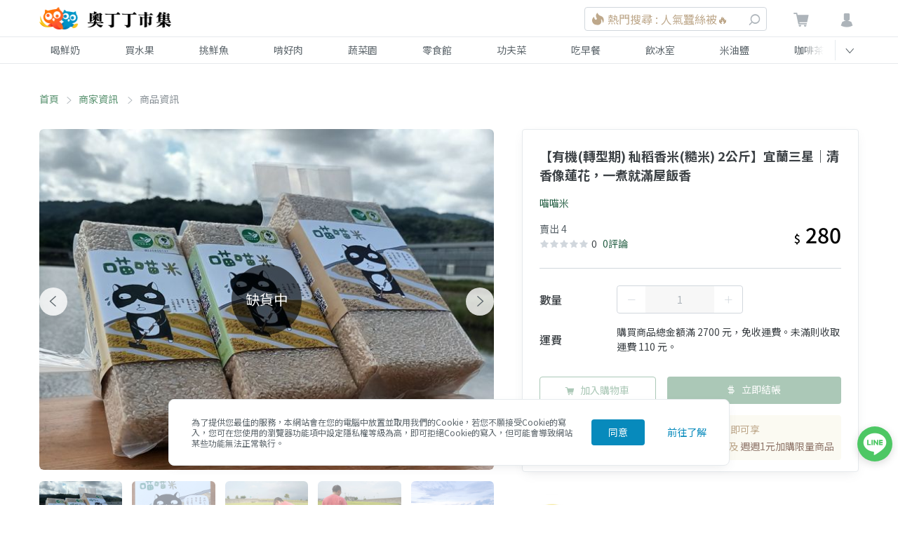

--- FILE ---
content_type: text/html; charset=utf-8
request_url: https://market.owlting.com/items/22589
body_size: 38092
content:
<!doctype html>
<html data-n-head-ssr>
  <head >
    <title>【有機(轉型期) 秈稻香米(糙米) 2公斤】宜蘭三星｜清香像蓮花，一煮就滿屋飯香 | OwlTing Market 奧丁丁市集</title><meta data-n-head="ssr" charset="utf-8"><meta data-n-head="ssr" name="viewport" content="width=device-width, initial-scale=1"><meta data-n-head="ssr" http-equiv="X-UA-Compatible" content="IE=edge,chrome=1"><meta data-n-head="ssr" charset="UTF-8"><meta data-n-head="ssr" property="og:type" content="website"><meta data-n-head="ssr" property="og:site_name" content="OwlTing Market 奧丁丁市集 - 在地鮮奶水果｜產季鮮選的好滋味"><meta data-n-head="ssr" property="og:image:type" content="image/jpeg"><meta data-n-head="ssr" property="og:image:width" content="1200"><meta data-n-head="ssr" property="og:image:height" content="630"><meta data-n-head="ssr" name="format-detection" content="telephone=no,email=no,adress=no"><meta data-n-head="ssr" property="fb:app_id" content="389428227789915"><meta data-n-head="ssr" property="og:locale" content="zh-TW"><meta data-n-head="ssr" name="copyright" content="歐簿客科技股份有限公司"><meta data-n-head="ssr" name="description" data-hid="description" content="&lt;p&gt;&lt;strong&gt;一打開鍋蓋就聞得到的清香&lt;/strong&gt;——來自宜蘭三星的「秈稻香米」，香氣清雅像蓮花，卻比一般稻米更濃、更持久；口感黏度接近蓬萊米，粒粒分明又帶Q，配家常菜、做便當、煮粥都超搭。&lt;/p&gt;&lt;p&gt;&lt;br /&gt;&lt;/p&gt;&lt;p&gt;&lt;strong&gt;安心吃得到的友善耕作&lt;/strong&gt;&lt;/p&gt;&lt;p&gt;喵喵米堅持不使用化學肥料、農藥、除草劑，改以有機肥料／資材、人工除草，並以苦茶粕等傳統方式防治福壽螺，只為把「安全健康」的白飯端上你的餐桌，同時守護田間與土地環境。&lt;/p&gt;&lt;p&gt;&lt;br /&gt;&lt;/p&gt;&lt;p&gt;&lt;strong&gt;通過慈心驗證｜來源透明更放心&lt;/strong&gt;&lt;/p&gt;&lt;p&gt;慈心有機證書字號：1-009-110705&lt;/p&gt;&lt;p&gt;慈心有機轉型期證書字號：1-009-120701&lt;/p&gt;&lt;p&gt;※若有機驗證田區米已售罄，將改出有機轉型期田區的米，皆為同樣用心的耕作方式。&lt;/p&gt;&lt;p&gt;&lt;br /&gt;&lt;/p&gt;&lt;p&gt;&lt;strong&gt;日常最好用的「香氣型白飯」&lt;/strong&gt;&lt;/p&gt;&lt;p&gt;想把平凡一餐升級？這款秈稻香米特別適合：白飯單吃也甘甜、配滷肉/煎魚更襯味；冷掉也不易乾硬，隔夜做飯糰、便當依舊好吃。&lt;/p&gt;&lt;p&gt;&lt;br /&gt;&lt;/p&gt;&lt;p&gt;&lt;strong&gt;買米也能做公益&lt;/strong&gt;&lt;/p&gt;&lt;p&gt;喵喵米每年固定捐出部分收入給拼圖喵中途之家，把你的每一口飯香，也變成溫柔的力量。&lt;/p&gt;&lt;p&gt;&lt;br /&gt;&lt;/p&gt;&lt;p&gt;&lt;strong style=&quot;color: rgb(217, 68, 54);&quot;&gt;★注意事項&lt;/strong&gt;&lt;/p&gt;&lt;p&gt;&lt;span style=&quot;color: rgb(217, 68, 54);&quot;&gt;因宅配運送過程碰撞易造成失真空的狀況，如有此狀況發生，敬請見諒，並請從失真空的米先食用。&lt;/span&gt;&lt;/p&gt;"><meta data-n-head="ssr" property="og:title" data-hid="og:title" content="【有機(轉型期) 秈稻香米(糙米) 2公斤】宜蘭三星｜清香像蓮花，一煮就滿屋飯香 | OwlTing Market 奧丁丁市集"><meta data-n-head="ssr" property="og:description" data-hid="og:description" content="&lt;p&gt;&lt;strong&gt;一打開鍋蓋就聞得到的清香&lt;/strong&gt;——來自宜蘭三星的「秈稻香米」，香氣清雅像蓮花，卻比一般稻米更濃、更持久；口感黏度接近蓬萊米，粒粒分明又帶Q，配家常菜、做便當、煮粥都超搭。&lt;/p&gt;&lt;p&gt;&lt;br /&gt;&lt;/p&gt;&lt;p&gt;&lt;strong&gt;安心吃得到的友善耕作&lt;/strong&gt;&lt;/p&gt;&lt;p&gt;喵喵米堅持不使用化學肥料、農藥、除草劑，改以有機肥料／資材、人工除草，並以苦茶粕等傳統方式防治福壽螺，只為把「安全健康」的白飯端上你的餐桌，同時守護田間與土地環境。&lt;/p&gt;&lt;p&gt;&lt;br /&gt;&lt;/p&gt;&lt;p&gt;&lt;strong&gt;通過慈心驗證｜來源透明更放心&lt;/strong&gt;&lt;/p&gt;&lt;p&gt;慈心有機證書字號：1-009-110705&lt;/p&gt;&lt;p&gt;慈心有機轉型期證書字號：1-009-120701&lt;/p&gt;&lt;p&gt;※若有機驗證田區米已售罄，將改出有機轉型期田區的米，皆為同樣用心的耕作方式。&lt;/p&gt;&lt;p&gt;&lt;br /&gt;&lt;/p&gt;&lt;p&gt;&lt;strong&gt;日常最好用的「香氣型白飯」&lt;/strong&gt;&lt;/p&gt;&lt;p&gt;想把平凡一餐升級？這款秈稻香米特別適合：白飯單吃也甘甜、配滷肉/煎魚更襯味；冷掉也不易乾硬，隔夜做飯糰、便當依舊好吃。&lt;/p&gt;&lt;p&gt;&lt;br /&gt;&lt;/p&gt;&lt;p&gt;&lt;strong&gt;買米也能做公益&lt;/strong&gt;&lt;/p&gt;&lt;p&gt;喵喵米每年固定捐出部分收入給拼圖喵中途之家，把你的每一口飯香，也變成溫柔的力量。&lt;/p&gt;&lt;p&gt;&lt;br /&gt;&lt;/p&gt;&lt;p&gt;&lt;strong style=&quot;color: rgb(217, 68, 54);&quot;&gt;★注意事項&lt;/strong&gt;&lt;/p&gt;&lt;p&gt;&lt;span style=&quot;color: rgb(217, 68, 54);&quot;&gt;因宅配運送過程碰撞易造成失真空的狀況，如有此狀況發生，敬請見諒，並請從失真空的米先食用。&lt;/span&gt;&lt;/p&gt;"><meta data-n-head="ssr" property="og:url" data-hid="og:url" content="https://market.owlting.com/items/22589"><meta data-n-head="ssr" property="og:image" data-hid="og:image" content="https://static.owlting.com/market/public/items/thumbs/640x480/item_22589_GPeryRnES1EFWtXAOJDa8n7zw7bmG8XqmTjMjUgq"><meta data-n-head="ssr" property="og:image:secure_url" data-hid="og:image:secure_url" content="https://static.owlting.com/market/public/items/thumbs/640x480/item_22589_GPeryRnES1EFWtXAOJDa8n7zw7bmG8XqmTjMjUgq"><base href="/"><link data-n-head="ssr" rel="icon" type="image/x-icon" href="https://market.owlting.com/favicon.ico"><link data-n-head="ssr" rel="stylesheet" href="https://fonts.googleapis.com/css2?family=Noto+Serif+TC:wght@200;300;400;500;600;700;800;900&amp;display=swap"><link data-n-head="ssr" rel="stylesheet" href="https://fonts.googleapis.com/css2?family=Noto+Sans+TC:wght@100;300;400;500;700;900&amp;display=swap"><link data-n-head="ssr" rel="shortcut icon" data-hid="icon" type="image/x-icon" href="/favicon.ico"><link data-n-head="ssr" rel="canonical" data-hid="canonical" href="https://market.owlting.com/items/22589"><script data-n-head="ssr" type="application/ld+json">[{"@context":"http://schema.org","@type":"Brand","name":"OwlTing Market 奧丁丁市集 - 在地鮮奶水果｜產季鮮選的好滋味","url":"https://market.owlting.com","description":"嚴選台灣優質生產者，與在地牧場配合，單一乳源鮮奶宅配到府。全台唯一依照產季的水果地圖，嚴格藥檢標準，美味安心大口吃。食品加工品堅持不添加味精、色素，用最高標準，讓好東西被看到。","image":"http://static.owlting.com/market/img/fb_share.jpg","logo":"https://static.owlting.com/market/website/header_logo.svg","slogan":"用不變的心，做不變的事 Stay Simple, Stay Humble"},{"@context":"http://schema.org","@type":"ContactPoint","telephone":"(02)6610-0180","contactType":"客戶服務、異業合作","email":"support@owlting.com","hoursAvailable":[{"@type":"OpeningHoursSpecification","opens":"10:00:00","closes":"18:30:00","dayOfWeek":"http://schema.org/Monday"},{"@type":"OpeningHoursSpecification","opens":"10:00:00","closes":"18:30:00","dayOfWeek":"http://schema.org/Tuesday"},{"@type":"OpeningHoursSpecification","opens":"10:00:00","closes":"18:30:00","dayOfWeek":"http://schema.org/Wednesday"},{"@type":"OpeningHoursSpecification","opens":"10:00:00","closes":"18:30:00","dayOfWeek":"http://schema.org/Thursday"},{"@type":"OpeningHoursSpecification","opens":"10:00:00","closes":"18:30:00","dayOfWeek":"http://schema.org/Friday"}]}]</script><script data-n-head="ssr" data-hid="gtm-script">if(!window._gtm_init){window._gtm_init=1;(function(w,n,d,m,e,p){w[d]=(w[d]==1||n[d]=='yes'||n[d]==1||n[m]==1||(w[e]&&w[e][p]&&w[e][p]()))?1:0})(window,navigator,'doNotTrack','msDoNotTrack','external','msTrackingProtectionEnabled');(function(w,d,s,l,x,y){w[x]={};w._gtm_inject=function(i){if(w.doNotTrack||w[x][i])return;w[x][i]=1;w[l]=w[l]||[];w[l].push({'gtm.start':new Date().getTime(),event:'gtm.js'});var f=d.getElementsByTagName(s)[0],j=d.createElement(s);j.async=true;j.src='https://www.googletagmanager.com/gtm.js?id='+i;f.parentNode.insertBefore(j,f);};w[y]('GTM-N9CH9SL')})(window,document,'script','dataLayer','_gtm_ids','_gtm_inject')}</script><script data-n-head="ssr" type="application/ld+json">[{"@context":"http://schema.org","@type":"BreadcrumbList","itemListElement":[{"@type":"ListItem","position":0,"item":{"@type":"Thing","@id":"https://market.owlting.com/","name":"首頁"}},{"@type":"ListItem","position":1,"item":{"@type":"Thing","@id":"https://market.owlting.com/vendor/130877","name":"喵喵米"}},{"@type":"ListItem","position":2,"item":{"@type":"Thing","@id":"https://market.owlting.com/items/22589","name":"【有機(轉型期) 秈稻香米(糙米) 2公斤】宜蘭三星｜清香像蓮花，一煮就滿屋飯香"}}]},{"@context":"http://schema.org","@type":"ItemPage","name":"【有機(轉型期) 秈稻香米(糙米) 2公斤】宜蘭三星｜清香像蓮花，一煮就滿屋飯香 | OwlTing Market 奧丁丁市集","url":"https://market.owlting.com/items/22589","image":"https://static.owlting.com/market/public/items/thumbs/640x480/item_22589_GPeryRnES1EFWtXAOJDa8n7zw7bmG8XqmTjMjUgq","description":"&lt;p&gt;&lt;strong&gt;一打開鍋蓋就聞得到的清香&lt;/strong&gt;——來自宜蘭三星的「秈稻香米」，香氣清雅像蓮花，卻比一般稻米更濃、更持久；口感黏度接近蓬萊米，粒粒分明又帶Q，配家常菜、做便當、煮粥都超搭。&lt;/p&gt;&lt;p&gt;&lt;br /&gt;&lt;/p&gt;&lt;p&gt;&lt;strong&gt;安心吃得到的友善耕作&lt;/strong&gt;&lt;/p&gt;&lt;p&gt;喵喵米堅持不使用化學肥料、農藥、除草劑，改以有機肥料／資材、人工除草，並以苦茶粕等傳統方式防治福壽螺，只為把「安全健康」的白飯端上你的餐桌，同時守護田間與土地環境。&lt;/p&gt;&lt;p&gt;&lt;br /&gt;&lt;/p&gt;&lt;p&gt;&lt;strong&gt;通過慈心驗證｜來源透明更放心&lt;/strong&gt;&lt;/p&gt;&lt;p&gt;慈心有機證書字號：1-009-110705&lt;/p&gt;&lt;p&gt;慈心有機轉型期證書字號：1-009-120701&lt;/p&gt;&lt;p&gt;※若有機驗證田區米已售罄，將改出有機轉型期田區的米，皆為同樣用心的耕作方式。&lt;/p&gt;&lt;p&gt;&lt;br /&gt;&lt;/p&gt;&lt;p&gt;&lt;strong&gt;日常最好用的「香氣型白飯」&lt;/strong&gt;&lt;/p&gt;&lt;p&gt;想把平凡一餐升級？這款秈稻香米特別適合：白飯單吃也甘甜、配滷肉/煎魚更襯味；冷掉也不易乾硬，隔夜做飯糰、便當依舊好吃。&lt;/p&gt;&lt;p&gt;&lt;br /&gt;&lt;/p&gt;&lt;p&gt;&lt;strong&gt;買米也能做公益&lt;/strong&gt;&lt;/p&gt;&lt;p&gt;喵喵米每年固定捐出部分收入給拼圖喵中途之家，把你的每一口飯香，也變成溫柔的力量。&lt;/p&gt;&lt;p&gt;&lt;br /&gt;&lt;/p&gt;&lt;p&gt;&lt;strong style=&quot;color: rgb(217, 68, 54);&quot;&gt;★注意事項&lt;/strong&gt;&lt;/p&gt;&lt;p&gt;&lt;span style=&quot;color: rgb(217, 68, 54);&quot;&gt;因宅配運送過程碰撞易造成失真空的狀況，如有此狀況發生，敬請見諒，並請從失真空的米先食用。&lt;/span&gt;&lt;/p&gt;","isPartOf":{"@type":"WebSite","name":"OwlTing Market 奧丁丁市集 - 在地鮮奶水果｜產季鮮選的好滋味","url":"https://market.owlting.com","description":"嚴選台灣優質生產者，與在地牧場配合，單一乳源鮮奶宅配到府。全台唯一依照產季的水果地圖，嚴格藥檢標準，美味安心大口吃。食品加工品堅持不添加味精、色素，用最高標準，讓好東西被看到。"},"sameAs":["https://www.facebook.com/OwlTing","https://www.instagram.com/accounts/login/?next=/owltingmarket/%3Figshid%3D15zj40oth85p2","https://www.youtube.com/playlist?list=PLUKsRY-b8NbJVRQHjI2q7pavF0WRm8mvB","https://line.me/R/ti/p/%40638luncl"],"copyrightHolder":{"@type":"Organization","name":"奧丁丁集團","legalName":"歐簿客科技股份有限公司"},"copyrightYear":2020},{"@context":"http://schema.org","@type":"Product","name":"【有機(轉型期) 秈稻香米(糙米) 2公斤】宜蘭三星｜清香像蓮花，一煮就滿屋飯香","url":"https://market.owlting.com/items/22589","description":"&lt;p&gt;&lt;strong&gt;一打開鍋蓋就聞得到的清香&lt;/strong&gt;——來自宜蘭三星的「秈稻香米」，香氣清雅像蓮花，卻比一般稻米更濃、更持久；口感黏度接近蓬萊米，粒粒分明又帶Q，配家常菜、做便當、煮粥都超搭。&lt;/p&gt;&lt;p&gt;&lt;br /&gt;&lt;/p&gt;&lt;p&gt;&lt;strong&gt;安心吃得到的友善耕作&lt;/strong&gt;&lt;/p&gt;&lt;p&gt;喵喵米堅持不使用化學肥料、農藥、除草劑，改以有機肥料／資材、人工除草，並以苦茶粕等傳統方式防治福壽螺，只為把「安全健康」的白飯端上你的餐桌，同時守護田間與土地環境。&lt;/p&gt;&lt;p&gt;&lt;br /&gt;&lt;/p&gt;&lt;p&gt;&lt;strong&gt;通過慈心驗證｜來源透明更放心&lt;/strong&gt;&lt;/p&gt;&lt;p&gt;慈心有機證書字號：1-009-110705&lt;/p&gt;&lt;p&gt;慈心有機轉型期證書字號：1-009-120701&lt;/p&gt;&lt;p&gt;※若有機驗證田區米已售罄，將改出有機轉型期田區的米，皆為同樣用心的耕作方式。&lt;/p&gt;&lt;p&gt;&lt;br /&gt;&lt;/p&gt;&lt;p&gt;&lt;strong&gt;日常最好用的「香氣型白飯」&lt;/strong&gt;&lt;/p&gt;&lt;p&gt;想把平凡一餐升級？這款秈稻香米特別適合：白飯單吃也甘甜、配滷肉/煎魚更襯味；冷掉也不易乾硬，隔夜做飯糰、便當依舊好吃。&lt;/p&gt;&lt;p&gt;&lt;br /&gt;&lt;/p&gt;&lt;p&gt;&lt;strong&gt;買米也能做公益&lt;/strong&gt;&lt;/p&gt;&lt;p&gt;喵喵米每年固定捐出部分收入給拼圖喵中途之家，把你的每一口飯香，也變成溫柔的力量。&lt;/p&gt;&lt;p&gt;&lt;br /&gt;&lt;/p&gt;&lt;p&gt;&lt;strong style=&quot;color: rgb(217, 68, 54);&quot;&gt;★注意事項&lt;/strong&gt;&lt;/p&gt;&lt;p&gt;&lt;span style=&quot;color: rgb(217, 68, 54);&quot;&gt;因宅配運送過程碰撞易造成失真空的狀況，如有此狀況發生，敬請見諒，並請從失真空的米先食用。&lt;/span&gt;&lt;/p&gt;","sku":0,"mpn":0,"productID":"22589","image":"https://static.owlting.com/market/public/items/thumbs/640x480/item_22589_GPeryRnES1EFWtXAOJDa8n7zw7bmG8XqmTjMjUgq","brand":{"@type":"Brand","name":"OwlTing Market 奧丁丁市集 - 在地鮮奶水果｜產季鮮選的好滋味","url":"https://market.owlting.com","description":"嚴選台灣優質生產者，與在地牧場配合，單一乳源鮮奶宅配到府。全台唯一依照產季的水果地圖，嚴格藥檢標準，美味安心大口吃。食品加工品堅持不添加味精、色素，用最高標準，讓好東西被看到。","image":"https://static.owlting.com/market/public/items/thumbs/640x480/item_22589_GPeryRnES1EFWtXAOJDa8n7zw7bmG8XqmTjMjUgq","logo":"https://static.owlting.com/market/website/header_logo.svg","slogan":"用不變的心，做不變的事 Stay Simple, Stay Humble"},"aggregateRating":{"@type":"AggregateRating","reviewCount":1,"ratingValue":4.5},"offers":{"@type":"Offer","url":"https://market.owlting.com/items/22589","priceCurrency":"TWD","price":280,"priceValidUntil":"2026/02/17","availability":"https://schema.org/OutOfStock"}}]</script><link rel="preload" href="/_nuxt/ec1ce2b.js" as="script"><link rel="preload" href="/_nuxt/66b9f6f.js" as="script"><link rel="preload" href="/_nuxt/css/277c7e1.css" as="style"><link rel="preload" href="/_nuxt/5d73f18.js" as="script"><link rel="preload" href="/_nuxt/css/314aea2.css" as="style"><link rel="preload" href="/_nuxt/978b065.js" as="script"><link rel="preload" href="/_nuxt/css/cd2e7d7.css" as="style"><link rel="preload" href="/_nuxt/df478ac.js" as="script"><link rel="preload" href="/_nuxt/css/08175c4.css" as="style"><link rel="preload" href="/_nuxt/8c61842.js" as="script"><link rel="preload" href="/_nuxt/b3b9821.js" as="script"><link rel="stylesheet" href="/_nuxt/css/277c7e1.css"><link rel="stylesheet" href="/_nuxt/css/314aea2.css"><link rel="stylesheet" href="/_nuxt/css/cd2e7d7.css"><link rel="stylesheet" href="/_nuxt/css/08175c4.css">
    <!-- Start Alexa Certify Javascript -->
    <script type="text/javascript">_atrk_opts={atrk_acct:"qkB0l1aQeSI16C",domain:"owlting.com",dynamic:!0},function(){var t=document.createElement("script");t.type="text/javascript",t.async=!0,t.src="https://d31qbv1cthcecs.cloudfront.net/atrk.js";var e=document.getElementsByTagName("script")[0];e.parentNode.insertBefore(t,e)}()</script>
    <noscript>
      <img src="https://d5nxst8fruw4z.cloudfront.net/atrk.gif?account=qkB0l1aQeSI16C" style="display:none" height="1" width="1" alt="">
    </noscript>
    <!-- End Alexa Certify Javascript -->
    <!-- Start clarity Javascript -->
    <script type="text/javascript">!function(t,e,n,a,c,i,r){t[n]=t[n]||function(){(t[n].q=t[n].q||[]).push(arguments)},(i=e.createElement(a)).async=1,i.src="https://www.clarity.ms/tag/5aav7ilqkk",(r=e.getElementsByTagName(a)[0]).parentNode.insertBefore(i,r)}(window,document,"clarity","script")</script>
    <!-- End clarity Javascript -->
    <!-- Facebook Pixel Code -->
    <script>!function(e,n,t,c,o,a,f){e.fbq||(o=e.fbq=function(){o.callMethod?o.callMethod.apply(o,arguments):o.queue.push(arguments)},e._fbq||(e._fbq=o),o.push=o,o.loaded=!0,o.version="2.0",o.queue=[],(a=n.createElement(t)).async=!0,a.src="//connect.facebook.net/en_US/fbevents.js",(f=n.getElementsByTagName(t)[0]).parentNode.insertBefore(a,f))}(window,document,"script"),fbq("init","501840063337463"),fbq("track","PageView")</script>
    <noscript>
      <img height="1" width="1" style="display:none" src="https://www.facebook.com/tr?id=501840063337463&ev=PageView&noscript=1" alt="facebook">
    </noscript>
    <!-- End Facebook Pixel Code -->
    <script data-ad-client="ca-pub-7663107027065826" async src="https://pagead2.googlesyndication.com/pagead/js/adsbygoogle.js"></script>
    <!-- Global site tag (gtag.js) - AdWords: 964769193 -->
    <script async src="https://www.googletagmanager.com/gtag/js?id=AW-964769193"></script>
    <!-- LINE Tag Base Code -->
    <!-- Do Not Modify -->
    <script>!function(t,e,n){t._ltq=t._ltq||[],t._lt=t._lt||function(){t._ltq.push(arguments)};var c="https:"===location.protocol?"https://d.line-scdn.net":"http://d.line-cdn.net",l=e.createElement("script");l.async=1,l.src=c+"/n/line_tag/public/release/v1/lt.js";var a=e.getElementsByTagName("script")[0];a.parentNode.insertBefore(l,a)}(window,document),_lt("init",{customerType:"account",tagId:"0438deb5-c93c-4b45-a934-5d40e58f753c"}),_lt("send","pv",["0438deb5-c93c-4b45-a934-5d40e58f753c"])</script>
    <noscript>
      <img height="1" width="1" style="display:none" src="https://tr.line.me/tag.gif?c_t=lap&t_id=0438deb5-c93c-4b45-a934-5d40e58f753c&e=pv&noscript=1">
    </noscript>
    <!-- End LINE Tag Base Code -->
    <meta name="google-site-verification" content="JNBjkByjRt6vw4ThKL4Rup-9HQoo_-j_eqxfaGW7OpU">
  </head>
  <body >
      <noscript data-n-head="ssr" data-hid="gtm-noscript" data-pbody="true"><iframe src="https://www.googletagmanager.com/ns.html?id=GTM-N9CH9SL&" height="0" width="0" style="display:none;visibility:hidden" title="gtm"></iframe></noscript><div data-server-rendered="true" id="__nuxt"><div id="__layout"><div class="flex flex-col" style="min-height:100vh;"><div class="vue-portal-target"></div> <div class="vue-portal-target"></div> <div id="menu" class="categories-menu" style="display:none;" data-v-123abd65 data-v-123abd65><div class="categories-menu__bg" data-v-123abd65></div> <div class="categories-menu__header" data-v-123abd65><div class="categories-menu__container flex w-full" data-v-123abd65><span class="categories-menu__close" data-v-123abd65><i class="owl-status-error" data-v-123abd65></i></span> <span class="categories-menu__title" data-v-123abd65>商品分類</span></div></div> <div class="categories-menu__container" data-v-123abd65><div data-testid="categories-menu__content" class="categories-menu__content" data-v-123abd65><div class="categories-menu__categories" data-v-123abd65><div class="categories-menu__category" data-v-123abd65><div class="categories-menu__category-container" data-v-123abd65><div class="categories-menu__category-cover" style="background-image:url(https://static.owlting.com/market/website/categories/milk.jpg;" data-v-123abd65></div> <div class="pl-2 md:pl-16" data-v-123abd65>喝鮮奶</div></div></div><div class="categories-menu__category" data-v-123abd65><div class="categories-menu__category-container" data-v-123abd65><div class="categories-menu__category-cover" style="background-image:url(https://static.owlting.com/market/website/categories/fruit.jpg;" data-v-123abd65></div> <div class="pl-2 md:pl-16" data-v-123abd65>買水果</div></div></div><div class="categories-menu__category" data-v-123abd65><div class="categories-menu__category-container" data-v-123abd65><div class="categories-menu__category-cover" style="background-image:url(https://static.owlting.com/market/website/categories/seafood.jpg;" data-v-123abd65></div> <div class="pl-2 md:pl-16" data-v-123abd65>挑鮮魚</div></div></div><div class="categories-menu__category" data-v-123abd65><div class="categories-menu__category-container" data-v-123abd65><div class="categories-menu__category-cover" style="background-image:url(https://static.owlting.com/market/website/categories/meat.jpg;" data-v-123abd65></div> <div class="pl-2 md:pl-16" data-v-123abd65>啃好肉</div></div></div><div class="categories-menu__category" data-v-123abd65><div class="categories-menu__category-container" data-v-123abd65><div class="categories-menu__category-cover" style="background-image:url(https://static.owlting.com/market/website/categories/vegetable.jpg;" data-v-123abd65></div> <div class="pl-2 md:pl-16" data-v-123abd65>蔬菜園</div></div></div><div class="categories-menu__category" data-v-123abd65><div class="categories-menu__category-container" data-v-123abd65><div class="categories-menu__category-cover" style="background-image:url(https://static.owlting.com/market/website/categories/snack.jpg;" data-v-123abd65></div> <div class="pl-2 md:pl-16" data-v-123abd65>零食館</div></div></div><div class="categories-menu__category" data-v-123abd65><div class="categories-menu__category-container" data-v-123abd65><div class="categories-menu__category-cover" style="background-image:url(https://static.owlting.com/market/website/categories/home_cooking.jpg;" data-v-123abd65></div> <div class="pl-2 md:pl-16" data-v-123abd65>功夫菜</div></div></div><div class="categories-menu__category" data-v-123abd65><div class="categories-menu__category-container" data-v-123abd65><div class="categories-menu__category-cover" style="background-image:url(https://static.owlting.com/market/website/categories/breakfast.jpg;" data-v-123abd65></div> <div class="pl-2 md:pl-16" data-v-123abd65>吃早餐</div></div></div><div class="categories-menu__category" data-v-123abd65><div class="categories-menu__category-container" data-v-123abd65><div class="categories-menu__category-cover" style="background-image:url(https://static.owlting.com/market/website/categories/drinks.jpg;" data-v-123abd65></div> <div class="pl-2 md:pl-16" data-v-123abd65>飲冰室</div></div></div><div class="categories-menu__category" data-v-123abd65><div class="categories-menu__category-container" data-v-123abd65><div class="categories-menu__category-cover" style="background-image:url(https://static.owlting.com/market/website/categories/rice_oil.jpg;" data-v-123abd65></div> <div class="pl-2 md:pl-16" data-v-123abd65>米油鹽</div></div></div><div class="categories-menu__category" data-v-123abd65><div class="categories-menu__category-container" data-v-123abd65><div class="categories-menu__category-cover" style="background-image:url(https://static.owlting.com/market/website/categories/coffee_tea.jpg;" data-v-123abd65></div> <div class="pl-2 md:pl-16" data-v-123abd65>咖啡茶</div></div></div><div class="categories-menu__category" data-v-123abd65><div class="categories-menu__category-container" data-v-123abd65><div class="categories-menu__category-cover" style="background-image:url(https://static.owlting.com/market/website/categories/gift.jpg;" data-v-123abd65></div> <div class="pl-2 md:pl-16" data-v-123abd65>伴手禮</div></div></div><div class="categories-menu__category" data-v-123abd65><div class="categories-menu__category-container" data-v-123abd65><div class="categories-menu__category-cover" style="background-image:url(https://static.owlting.com/market/website/categories/baby.jpg;" data-v-123abd65></div> <div class="pl-2 md:pl-16" data-v-123abd65>育兒樂</div></div></div><div class="categories-menu__category" data-v-123abd65><div class="categories-menu__category-container" data-v-123abd65><div class="categories-menu__category-cover" style="background-image:url(https://static.owlting.com/market/website/categories/skincare.jpg;" data-v-123abd65></div> <div class="pl-2 md:pl-16" data-v-123abd65>疼肌膚</div></div></div><div class="categories-menu__category" data-v-123abd65><div class="categories-menu__category-container" data-v-123abd65><div class="categories-menu__category-cover" style="background-image:url(https://static.owlting.com/market/website/categories/housework.jpg;" data-v-123abd65></div> <div class="pl-2 md:pl-16" data-v-123abd65>家務事</div></div></div><div class="categories-menu__category" data-v-123abd65><div class="categories-menu__category-container" data-v-123abd65><div class="categories-menu__category-cover" style="background-image:url(https://static.owlting.com/market/website/categories/pet_product.jpg;" data-v-123abd65></div> <div class="pl-2 md:pl-16" data-v-123abd65>寵毛孩</div></div></div></div> <div class="submenu__categories" data-v-123abd65><a href="/category/milk/0101?sort=lastorder_desc&amp;page=1" class="submenu__category" data-v-123abd65>
              牛奶
            </a> <!----><a href="/category/milk/0102?sort=lastorder_desc&amp;page=1" class="submenu__category" data-v-123abd65>
              羊奶
            </a> <!----></div> <div class="categories-menu__footer" data-v-123abd65><a href="/category/milk?sort=lastorder_desc&amp;page=1" class="categories-menu__button text-market-green border-market-green" data-v-123abd65>
            前往喝鮮奶
          </a></div></div></div></div> <!----> <header class="header relative" data-v-231e6603><div class="border-b-1 border-grey-lighter" data-v-231e6603><div class="header__container" data-v-231e6603><div class="header__menu-button" data-v-231e6603><div class="header__menu-icon" data-v-231e6603><span data-v-231e6603></span> <span data-v-231e6603></span> <span data-v-231e6603></span> <span data-v-231e6603></span></div></div> <a href="/" class="header__logo nuxt-link-active" data-v-231e6603><img src="https://static.owlting.com/market/website/header_logo.png" alt="OwlTing Market 奧丁丁市集" class="max-h-full" data-v-231e6603></a> <div class="w-64 search_NudNb header-search_rghiR" data-v-231e6603><span class="search__mobile-button_126J4"><i class="owl-search"></i></span> <div class="cursor-pointer search__container_3hHYJ"><div class="search__input_1jnC4"><div class="border border-market-gray-light text-left block py-4 rounded text-market-brown-dark flex items-center search__text_3vJqN"><img src="/_nuxt/img/icon_hot.c3b2a93.svg" alt="new" class="inline-block w-5 h-5"> <div class="pl-1 search__first-word-container_R6QbU"><span class="overflow-hidden w-full search__first-word_3zBug">熱門搜尋 : 人氣蠶絲被🔥</span></div></div> <span class="search__button_1OcMA pointer-events-none"><i class="owl-search"></i></span></div></div> <DIV class="v-portal" style="display:none;"></DIV></div> <div class="header__actions" data-v-231e6603><div class="cart" data-v-231e6603><a href="/cart/normal" class="relative" data-v-231e6603><i class="owl-shopping-cart" data-v-231e6603></i> <span class="cart__count" style="display:none;" data-v-231e6603>0</span></a></div> <div data-v-231e6603><div data-testid="header-user__button" class="header-user__button_htcuc" data-v-231e6603><i class="owl-user" data-v-231e6603></i></div> <div data-testid="userMenu__dropdown" class="userMenu__menu-container_38FOK" style="display:none;" data-v-231e6603><div class="userMenu__bg_30LmF"></div> <div class="userMenu__menu_3ZqU7" style="max-height:calc(100vh - 52px);"><div class="border-b border-grey-lighter userMenu__item_34nfz"><div class="premium-card cursor-pointer text-sm" data-v-5844e347><div class="flex items-center justify-center p-2" data-v-5844e347><img src="https://static.owlting.com/market/img/diamond_logo.svg" loading="lazy" alt="diamond_logo" width="83" height="30" class="premium-card__img" data-v-5844e347> <div class="ml-24 text-sm leading-6 text-market-brown-dark" data-v-5844e347><div data-v-5844e347>
        成為會員奧丁丁鑽石會員即可享
      </div> <div data-v-5844e347><span class="text-market-brown-darkest" data-v-5844e347>全站購物9折、免運服務</span>
        及
        <span class="text-market-brown-darkest" data-v-5844e347>週週1元加購限量商品</span></div> <div class="text-right py-2 rounded text-market-brown-darkest" style="display:none;" data-v-5844e347>
        立即加入
        <i class="owl-direction-right" data-v-5844e347></i></div></div></div></div></div> <div class="border-b border-grey-lighter userMenu__item_34nfz" style="display:none;"><div class="user-card" data-v-461a4271><div class="flex items-center py-16" data-v-461a4271><div data-v-461a4271><img src="" alt="" class="user-card__avatar" data-v-461a4271></div> <div class="pl-16" data-v-461a4271><div class="text-bold block pb-1 text-base" data-v-461a4271></div> <div class="text-sm" data-v-461a4271>一般會員</div></div></div> <div class="text-sm" data-v-461a4271>
      獎勵金：
      <span class="text-market-brown-darkest font-bold text-lg" data-v-461a4271>0</span>
      點
      <!----></div> <div class="text-sm" data-v-461a4271>
      我的優惠券：
      <span class="text-market-brown-darkest font-bold text-lg" data-v-461a4271>NaN</span>
      張
      <a href="/user_center/coupon_list" class="pl-16 text-market-green underline" data-v-461a4271>查看優惠券</a></div></div></div> <div class="userMenu__item-container_2oePw"><a href="/user_center/order_list" class="userMenu__item_34nfz">
          我的訂單
        </a> <a href="/user_center/browse_records" class="userMenu__item_34nfz">
          瀏覽紀錄
        </a> <a href="/user_center/" class="userMenu__item_34nfz">
          會員中心
        </a> <div class="userMenu__item_34nfz" style="display:none;"><div class="premium-card cursor-pointer text-sm" data-v-5844e347><div class="flex items-center justify-center p-2" data-v-5844e347><img src="https://static.owlting.com/market/img/diamond_logo.svg" loading="lazy" alt="diamond_logo" width="83" height="30" class="premium-card__img" data-v-5844e347> <div class="ml-24 text-sm leading-6 text-market-brown-dark" data-v-5844e347><div data-v-5844e347>
        成為會員奧丁丁鑽石會員即可享
      </div> <div data-v-5844e347><span class="text-market-brown-darkest" data-v-5844e347>全站購物9折、免運服務</span>
        及
        <span class="text-market-brown-darkest" data-v-5844e347>週週1元加購限量商品</span></div> <div class="text-right py-2 rounded text-market-brown-darkest" style="display:none;" data-v-5844e347>
        立即加入
        <i class="owl-direction-right" data-v-5844e347></i></div></div></div></div></div></div> <a href="/qa/market/faq" class="border-b border-t border-grey-lighter userMenu__item_34nfz">
        購買常見問題
      </a> <span class="cursor-pointer userMenu__item_34nfz">
        登入
      </span> <span class="cursor-pointer userMenu__item_34nfz" style="display:none;">
        登出
      </span></div></div></div></div></div></div> <div class="md:block border-b-1 border-grey-lighter" style="display:none;" data-v-231e6603><div class="nav" data-v-231e6603><nav id="navSwiper" class="nav__list nav-swiper swiper-container" data-v-231e6603><div class="swiper-wrapper" data-v-231e6603><a href="/category/milk?sort=lastorder_desc&amp;page=1" class="nav__item swiper-slide" data-v-231e6603>
            喝鮮奶
          </a><a href="/category/fruit?sort=lastorder_desc&amp;page=1" class="nav__item swiper-slide" data-v-231e6603>
            買水果
          </a><a href="/category/seafood?sort=lastorder_desc&amp;page=1" class="nav__item swiper-slide" data-v-231e6603>
            挑鮮魚
          </a><a href="/category/meat?sort=lastorder_desc&amp;page=1" class="nav__item swiper-slide" data-v-231e6603>
            啃好肉
          </a><a href="/category/vegetable?sort=lastorder_desc&amp;page=1" class="nav__item swiper-slide" data-v-231e6603>
            蔬菜園
          </a><a href="/category/snack?sort=lastorder_desc&amp;page=1" class="nav__item swiper-slide" data-v-231e6603>
            零食館
          </a><a href="/category/home_cooking?sort=lastorder_desc&amp;page=1" class="nav__item swiper-slide" data-v-231e6603>
            功夫菜
          </a><a href="/category/breakfast?sort=lastorder_desc&amp;page=1" class="nav__item swiper-slide" data-v-231e6603>
            吃早餐
          </a><a href="/category/drinks?sort=lastorder_desc&amp;page=1" class="nav__item swiper-slide" data-v-231e6603>
            飲冰室
          </a><a href="/category/rice_oil?sort=lastorder_desc&amp;page=1" class="nav__item swiper-slide" data-v-231e6603>
            米油鹽
          </a><a href="/category/coffee_tea?sort=lastorder_desc&amp;page=1" class="nav__item swiper-slide" data-v-231e6603>
            咖啡茶
          </a><a href="/category/gift?sort=lastorder_desc&amp;page=1" class="nav__item swiper-slide" data-v-231e6603>
            伴手禮
          </a><a href="/category/baby?sort=lastorder_desc&amp;page=1" class="nav__item swiper-slide" data-v-231e6603>
            育兒樂
          </a><a href="/category/skincare?sort=lastorder_desc&amp;page=1" class="nav__item swiper-slide" data-v-231e6603>
            疼肌膚
          </a><a href="/category/housework?sort=lastorder_desc&amp;page=1" class="nav__item swiper-slide" data-v-231e6603>
            家務事
          </a><a href="/category/pet_product?sort=lastorder_desc&amp;page=1" class="nav__item swiper-slide" data-v-231e6603>
            寵毛孩
          </a></div></nav> <span class="nav__button" data-v-231e6603><i class="owl-direction-left" data-v-231e6603></i></span></div></div></header> <main class="container container_3-FKU"><div id="breadcrumbs" class="sm:flex px-16 pb-16 md:pb-0"><div class="breadcrumbs__item_159vn"><a href="/" class="nuxt-link-active">首頁</a></div> <h2 class="breadcrumbs__item_159vn"><a href="/vendor/130877">
        商家資訊
      </a></h2><h1 class="breadcrumbs__item_159vn">
      商品資訊
    </h1></div> <div class="md:p-16"><!----></div> <div class="lg:flex pb-24 md:px-16"><div class="lg:pr-40 content_28Bes"><div class="relative photo-container_17APw" data-v-49c06f3f><div class="absolute top-0 left-0 w-full h-full bg-white photo-swiper__image-container_219oE" style="display:;" data-v-49c06f3f><img alt="【有機(轉型期) 秈稻香米(糙米) 2公斤】宜蘭三星｜清香像蓮花，一煮就滿屋飯香" class="photo-swiper__image_3E1HC" data-v-49c06f3f></div> <div class="swiper-outside-container photo-swiper_uWNl2 opacity-0 h-0 overflow-hidden" data-v-49c06f3f><div class="swiper-button-prev" data-v-49c06f3f></div> <div class="swiper-button-next" data-v-49c06f3f></div> <div id="mainPhoto" class="relative" data-v-49c06f3f><div class="photo-swiper__container_3SB50" data-v-49c06f3f><span class="photo-swiper__no-stock_1Z_En" data-v-49c06f3f>缺貨中</span></div> <div class="swiper-container md:rounded-md" data-v-49c06f3f><div class="swiper-wrapper" data-v-49c06f3f><div class="swiper-slide" data-v-49c06f3f><div class="photo-swiper__image-container_219oE" data-v-49c06f3f><img src="https://static.owlting.com/market/public/items/thumbs/640x480/item_22589_GPeryRnES1EFWtXAOJDa8n7zw7bmG8XqmTjMjUgq" alt="【有機(轉型期) 秈稻香米(糙米) 2公斤】宜蘭三星｜清香像蓮花，一煮就滿屋飯香" class="photo-swiper__image_3E1HC" data-v-49c06f3f></div></div><div class="swiper-slide" data-v-49c06f3f><div class="photo-swiper__image-container_219oE" data-v-49c06f3f><img src="https://static.owlting.com/market/public/items/thumbs/640x480/item_22589_xWmkHbfCItD6AQg2DSrthVNjffzQ1iLESryttpl9" alt="【有機(轉型期) 秈稻香米(糙米) 2公斤】宜蘭三星｜清香像蓮花，一煮就滿屋飯香" class="photo-swiper__image_3E1HC" data-v-49c06f3f></div></div><div class="swiper-slide" data-v-49c06f3f><div class="photo-swiper__image-container_219oE" data-v-49c06f3f><img src="https://static.owlting.com/market/public/items/thumbs/640x480/item_22589_tR7Ey5NfTwcx6bPQzky2Cdn7yR5JGg5fHzVR7RNt" alt="【有機(轉型期) 秈稻香米(糙米) 2公斤】宜蘭三星｜清香像蓮花，一煮就滿屋飯香" class="photo-swiper__image_3E1HC" data-v-49c06f3f></div></div><div class="swiper-slide" data-v-49c06f3f><div class="photo-swiper__image-container_219oE" data-v-49c06f3f><img src="https://static.owlting.com/market/public/items/thumbs/640x480/item_22589_m1vKPrlCeqmsumHaJnAJDZFLa10xKtPlJoxsiSNN" alt="【有機(轉型期) 秈稻香米(糙米) 2公斤】宜蘭三星｜清香像蓮花，一煮就滿屋飯香" class="photo-swiper__image_3E1HC" data-v-49c06f3f></div></div><div class="swiper-slide" data-v-49c06f3f><div class="photo-swiper__image-container_219oE" data-v-49c06f3f><img src="https://static.owlting.com/market/public/items/thumbs/640x480/item_22589_gAch7gpx26gk1PWJGKZKgm7WA8rhwu2UcNQQUXAA" alt="【有機(轉型期) 秈稻香米(糙米) 2公斤】宜蘭三星｜清香像蓮花，一煮就滿屋飯香" class="photo-swiper__image_3E1HC" data-v-49c06f3f></div></div><div class="swiper-slide" data-v-49c06f3f><div class="photo-swiper__image-container_219oE" data-v-49c06f3f><img src="https://static.owlting.com/market/public/items/thumbs/640x480/item_22589_X06mQwKQABQibjQEI9rphz8OO2KtYtgSxr5tvghQ" alt="【有機(轉型期) 秈稻香米(糙米) 2公斤】宜蘭三星｜清香像蓮花，一煮就滿屋飯香" class="photo-swiper__image_3E1HC" data-v-49c06f3f></div></div><div class="swiper-slide" data-v-49c06f3f><div class="photo-swiper__image-container_219oE" data-v-49c06f3f><img src="https://static.owlting.com/market/public/items/thumbs/640x480/item_22589_1SvYQdElHERhd942GxrVNimukB4BkhKEzCOzgM0k" alt="【有機(轉型期) 秈稻香米(糙米) 2公斤】宜蘭三星｜清香像蓮花，一煮就滿屋飯香" class="photo-swiper__image_3E1HC" data-v-49c06f3f></div></div></div></div> <span class="absolute md:hidden rounded z-10 px-2 text-market-gray-darkest photo-swiper__active-index_2XGQJ" data-v-49c06f3f>NaN/7</span></div> <div class="pagination-swiper-container overflow-hidden mt-16 hidden md:block" data-v-49c06f3f><div class="swiper-wrapper" data-v-49c06f3f><div class="swiper-slide" data-v-49c06f3f><div class="opacity-50 photo-swiper__image-container_219oE" data-v-49c06f3f><img src="https://static.owlting.com/market/public/items/thumbs/640x480/item_22589_GPeryRnES1EFWtXAOJDa8n7zw7bmG8XqmTjMjUgq" alt="【有機(轉型期) 秈稻香米(糙米) 2公斤】宜蘭三星｜清香像蓮花，一煮就滿屋飯香" class="photo-swiper__image_3E1HC" data-v-49c06f3f></div></div><div class="swiper-slide" data-v-49c06f3f><div class="opacity-50 photo-swiper__image-container_219oE" data-v-49c06f3f><img src="https://static.owlting.com/market/public/items/thumbs/640x480/item_22589_xWmkHbfCItD6AQg2DSrthVNjffzQ1iLESryttpl9" alt="【有機(轉型期) 秈稻香米(糙米) 2公斤】宜蘭三星｜清香像蓮花，一煮就滿屋飯香" class="photo-swiper__image_3E1HC" data-v-49c06f3f></div></div><div class="swiper-slide" data-v-49c06f3f><div class="opacity-50 photo-swiper__image-container_219oE" data-v-49c06f3f><img src="https://static.owlting.com/market/public/items/thumbs/640x480/item_22589_tR7Ey5NfTwcx6bPQzky2Cdn7yR5JGg5fHzVR7RNt" alt="【有機(轉型期) 秈稻香米(糙米) 2公斤】宜蘭三星｜清香像蓮花，一煮就滿屋飯香" class="photo-swiper__image_3E1HC" data-v-49c06f3f></div></div><div class="swiper-slide" data-v-49c06f3f><div class="opacity-50 photo-swiper__image-container_219oE" data-v-49c06f3f><img src="https://static.owlting.com/market/public/items/thumbs/640x480/item_22589_m1vKPrlCeqmsumHaJnAJDZFLa10xKtPlJoxsiSNN" alt="【有機(轉型期) 秈稻香米(糙米) 2公斤】宜蘭三星｜清香像蓮花，一煮就滿屋飯香" class="photo-swiper__image_3E1HC" data-v-49c06f3f></div></div><div class="swiper-slide" data-v-49c06f3f><div class="opacity-50 photo-swiper__image-container_219oE" data-v-49c06f3f><img src="https://static.owlting.com/market/public/items/thumbs/640x480/item_22589_gAch7gpx26gk1PWJGKZKgm7WA8rhwu2UcNQQUXAA" alt="【有機(轉型期) 秈稻香米(糙米) 2公斤】宜蘭三星｜清香像蓮花，一煮就滿屋飯香" class="photo-swiper__image_3E1HC" data-v-49c06f3f></div></div><div class="swiper-slide" data-v-49c06f3f><div class="opacity-50 photo-swiper__image-container_219oE" data-v-49c06f3f><img src="https://static.owlting.com/market/public/items/thumbs/640x480/item_22589_X06mQwKQABQibjQEI9rphz8OO2KtYtgSxr5tvghQ" alt="【有機(轉型期) 秈稻香米(糙米) 2公斤】宜蘭三星｜清香像蓮花，一煮就滿屋飯香" class="photo-swiper__image_3E1HC" data-v-49c06f3f></div></div><div class="swiper-slide" data-v-49c06f3f><div class="opacity-50 photo-swiper__image-container_219oE" data-v-49c06f3f><img src="https://static.owlting.com/market/public/items/thumbs/640x480/item_22589_1SvYQdElHERhd942GxrVNimukB4BkhKEzCOzgM0k" alt="【有機(轉型期) 秈稻香米(糙米) 2公斤】宜蘭三星｜清香像蓮花，一煮就滿屋飯香" class="photo-swiper__image_3E1HC" data-v-49c06f3f></div></div></div></div> <!----></div></div> <div class="hidden lg:block introduction_V_vn_"><section><div class="introduction__section_3RKxY"><h3 class="introduction__title_jbQdd">商品介紹</h3> <div class="editor-content"><p><strong>一打開鍋蓋就聞得到的清香</strong>——來自宜蘭三星的「秈稻香米」，香氣清雅像蓮花，卻比一般稻米更濃、更持久；口感黏度接近蓬萊米，粒粒分明又帶Q，配家常菜、做便當、煮粥都超搭。</p><p><br /></p><p><strong>安心吃得到的友善耕作</strong></p><p>喵喵米堅持不使用化學肥料、農藥、除草劑，改以有機肥料／資材、人工除草，並以苦茶粕等傳統方式防治福壽螺，只為把「安全健康」的白飯端上你的餐桌，同時守護田間與土地環境。</p><p><br /></p><p><strong>通過慈心驗證｜來源透明更放心</strong></p><p>慈心有機證書字號：1-009-110705</p><p>慈心有機轉型期證書字號：1-009-120701</p><p>※若有機驗證田區米已售罄，將改出有機轉型期田區的米，皆為同樣用心的耕作方式。</p><p><br /></p><p><strong>日常最好用的「香氣型白飯」</strong></p><p>想把平凡一餐升級？這款秈稻香米特別適合：白飯單吃也甘甜、配滷肉/煎魚更襯味；冷掉也不易乾硬，隔夜做飯糰、便當依舊好吃。</p><p><br /></p><p><strong>買米也能做公益</strong></p><p>喵喵米每年固定捐出部分收入給拼圖喵中途之家，把你的每一口飯香，也變成溫柔的力量。</p><p><br /></p><p><strong style="color: rgb(217, 68, 54);">★注意事項</strong></p><p><span style="color: rgb(217, 68, 54);">因宅配運送過程碰撞易造成失真空的狀況，如有此狀況發生，敬請見諒，並請從失真空的米先食用。</span></p></div></div></section><section><div class="introduction__section_3RKxY"><h3 class="introduction__title_jbQdd">內容物</h3> <div class="editor-content">秈稻香米 糙米2公斤裝</div></div></section><section><div class="introduction__section_3RKxY"><h3 class="introduction__title_jbQdd">有效日期</h3> <div class="editor-content">見產品上標示</div></div></section><section><div class="introduction__section_3RKxY"><h3 class="introduction__title_jbQdd">製造日期</h3> <div class="editor-content">見產品上標示</div></div></section><section><div class="introduction__section_3RKxY"><h3 class="introduction__title_jbQdd">產地</h3> <div class="editor-content">宜蘭縣三星鄉</div></div></section><section><div class="introduction__section_3RKxY"><h3 class="introduction__title_jbQdd">保存方式</h3> <div class="editor-content">請置於陰涼乾燥處保存，開封後請盡速食用，未食用完建議可冷藏保存，以維持新鮮度。</div></div></section><section><div class="introduction__section_3RKxY"><h3 class="introduction__title_jbQdd">保存期限</h3> <div class="editor-content">冷藏一年</div></div></section><section><div class="introduction__section_3RKxY"><h3 class="introduction__title_jbQdd">商家故事</h3> <div class="editor-content">一位愛好自由的宜蘭三星鄉小農，因為喜歡種稻的感覺，同時也喜愛貓米，所以創立『喵喵米』這個品牌。

為何取名喵喵米？因為"喵"這個字是一個口，旁邊田上有草，有一個人吃田裡農作物的意象，加上老闆也喜歡貓咪的緣故，這就是品牌名的起源。另外，『喵喵米』每年也固定會把部分收入，捐款給拼圖喵中途之家。

去年開始秈稻通過慈心有機驗證公司的檢驗，已有有機驗證或有機轉型期標章。</div></div></section></div></div> <div class="aside_G9tXg"><div class="md:pt-24 lg:pt-0"><div class="md:px-24 info_26H6P"><div class="px-16 md:px-0 pt-24 pb-16 md:p-24 md:border-b border-market-gray-light"><h1 class="info__name_2fTFK">【有機(轉型期) 秈稻香米(糙米) 2公斤】宜蘭三星｜清香像蓮花，一煮就滿屋飯香</h1> <div class="pt-2"></div> <a href="/vendor/130877" id="infoVendorLink" class="hidden md:block text-market-green-darker pt-2 pb-16 hover:underline">喵喵米</a> <div class="flex justify-between"><div><span class="text-grey-darker">賣出 4</span> <div class="flex items-center"><div class="flex"> <!----> <i class="owl-rank-star text-grey-light"></i><i class="owl-rank-star text-grey-light"></i><i class="owl-rank-star text-grey-light"></i><i class="owl-rank-star text-grey-light"></i><i class="owl-rank-star text-grey-light"></i></div> <span class="text-market-gray-darker pl-1">0</span> <span id="infoReviewsLink" class="inline-block ml-2 text-market-green-darker cursor-pointer hover:underline">0評論</span></div></div> <div class="flex"><div class="flex items-center"><!----> <div class="font-medium text-4xl inline-block leading-4"><span class="text-base">$</span> <span>280</span></div></div></div></div></div> <div class="infoForm_3x5oC"><div class="flex text-center text-base text-grey-dark px-8 py-12 lg:p-0 border-t border-grey-lighter lg:border-0"><!----> <label id="directBuyFormLabel" class="infoForm__tab_2iHYE infoForm__tab--focus_3FJ-w"><i class="owl-symbol-money-usd lg:hidden"></i>單次購買</label></div> <!----> <div class="infoForm__container_3xG--"><div class="infoForm__mobile-bg_1Xczx"></div> <div class="infoForm__content-container_2WX9r"><span class="lg:hidden absolute right-0 text-market-gray-light text-xl infoForm__close-button_uJor2"><i class="owl-status-error"></i></span> <div class="lg:hidden flex pb-8 md:pb-0"><div class="rounded overflow-hidden mr-16 info__option-photo_1FEfE"><img src="https://static.owlting.com/market/public/items/thumbs/640x480/item_22589_GPeryRnES1EFWtXAOJDa8n7zw7bmG8XqmTjMjUgq" alt="【有機(轉型期) 秈稻香米(糙米) 2公斤】宜蘭三星｜清香像蓮花，一煮就滿屋飯香" class="w-full h-full object-cover opacity-50"></div> <div><div class="info__name_2fTFK">【有機(轉型期) 秈稻香米(糙米) 2公斤】宜蘭三星｜清香像蓮花，一煮就滿屋飯香</div> <div class="flex items-center"><!----> <div class="text-xl font-semibold inline-block"><span class="text-base">$</span> <span>280</span></div></div></div></div> <div class="infoForm__mobile-wrapper_ng5NV"><!----> <div class="flex py-2 items-center"><label class="infoForm__title_2Gqcb">數量</label> <div class="md:flex justify-between items-center infoForm__content_3bbDb"><div class="el-input-number is-disabled"><span role="button" class="el-input-number__decrease is-disabled"><i class="el-icon-minus"></i></span><span role="button" class="el-input-number__increase is-disabled"><i class="el-icon-plus"></i></span><div class="el-input is-disabled"><!----><input type="text" disabled="disabled" autocomplete="off" max="0" min="1" class="el-input__inner"><!----><!----><!----><!----></div></div> <!----></div></div> <div class="flex py-2 items-center"><span class="infoForm__title_2Gqcb">運費</span> <div class="infoForm__content_3bbDb">購買商品總金額滿 2700 元，免收運費。未滿則收取運費 110 元。</div></div> <!----> <!----> <div class="py-2 text-center"><div class="inline-block rounded-full py-4 px-2 inline-flex bg-market-golden-lightest items-center -ml-1 text-sm"><img src="[data-uri]" alt="icon-premium" width="16" height="16" loading="lazy" class="mr-1"> <div><span>加入鑽石會員，全站滿 $500 免運</span> <span class="text-market-brown-darkest cursor-pointer underline">立即加入</span></div></div></div></div> <div class="relative pt-2 buttons_2bvIF"><div class="buttons--no-stock_u44t-"></div> <div class="flex w-full"><button id="addToCartButton" type="button" class="btn btn-ghost text-market-green border-market-green cursor-pointer flex justify-center w-1/2 xl:w-2/5 mr-8 md:mr-16"><i class="owl-shopping-cart"></i> <span>加入購物車</span></button> <button id="buyNowButton" type="button" class="btn btn-solid bg-market-green border-market-green cursor-pointer flex justify-center w-1/2 xl:w-3/5"><i class="owl-symbol-money-usd"></i> <span>立即結帳</span></button></div> <!----></div></div></div></div> <div class="premium-card cursor-pointer text-sm mb-16 mx-16 md:mx-0 md:mb-16" data-v-5844e347><div class="flex items-center justify-center p-2" data-v-5844e347><img src="https://static.owlting.com/market/img/diamond_logo.svg" loading="lazy" alt="diamond_logo" width="83" height="30" class="premium-card__img" data-v-5844e347> <div class="ml-24 text-sm leading-6 text-market-brown-dark" data-v-5844e347><div data-v-5844e347>
        成為會員奧丁丁鑽石會員即可享
      </div> <div data-v-5844e347><span class="text-market-brown-darkest" data-v-5844e347>全站購物9折、免運服務</span>
        及
        <span class="text-market-brown-darkest" data-v-5844e347>週週1元加購限量商品</span></div> <div class="text-right py-2 rounded text-market-brown-darkest" style="display:none;" data-v-5844e347>
        立即加入
        <i class="owl-direction-right" data-v-5844e347></i></div></div></div></div></div> <!----></div> <section class="w-full pt-8 md:pt-16"><div class="flex justify-between items-end mx-16 md:mx-0 border-b border-grey-lighter py-16"><a href="/vendor/130877" id="vendorComponentLink" class="flex items-center w-full"><span class="vendor__logo_1n_8n"><img src="https://www.owlting.com/p400/place_photo_130471" alt="喵喵米" class="object-cover w-full h-full"></span> <div class="px-16"><div class="text-base text-market-green-darker pb-12 font-semibold">喵喵米</div> <div class="text-sm"><span class="text-market-green-darker pr-16 mr-16">15 商品</span></div></div></a></div></section> <div class="lg:hidden introduction_V_vn_"><section><div class="introduction__section_3RKxY"><h3 class="introduction__title_jbQdd">商品介紹</h3> <div class="editor-content"><p><strong>一打開鍋蓋就聞得到的清香</strong>——來自宜蘭三星的「秈稻香米」，香氣清雅像蓮花，卻比一般稻米更濃、更持久；口感黏度接近蓬萊米，粒粒分明又帶Q，配家常菜、做便當、煮粥都超搭。</p><p><br /></p><p><strong>安心吃得到的友善耕作</strong></p><p>喵喵米堅持不使用化學肥料、農藥、除草劑，改以有機肥料／資材、人工除草，並以苦茶粕等傳統方式防治福壽螺，只為把「安全健康」的白飯端上你的餐桌，同時守護田間與土地環境。</p><p><br /></p><p><strong>通過慈心驗證｜來源透明更放心</strong></p><p>慈心有機證書字號：1-009-110705</p><p>慈心有機轉型期證書字號：1-009-120701</p><p>※若有機驗證田區米已售罄，將改出有機轉型期田區的米，皆為同樣用心的耕作方式。</p><p><br /></p><p><strong>日常最好用的「香氣型白飯」</strong></p><p>想把平凡一餐升級？這款秈稻香米特別適合：白飯單吃也甘甜、配滷肉/煎魚更襯味；冷掉也不易乾硬，隔夜做飯糰、便當依舊好吃。</p><p><br /></p><p><strong>買米也能做公益</strong></p><p>喵喵米每年固定捐出部分收入給拼圖喵中途之家，把你的每一口飯香，也變成溫柔的力量。</p><p><br /></p><p><strong style="color: rgb(217, 68, 54);">★注意事項</strong></p><p><span style="color: rgb(217, 68, 54);">因宅配運送過程碰撞易造成失真空的狀況，如有此狀況發生，敬請見諒，並請從失真空的米先食用。</span></p></div></div></section><section><div class="introduction__section_3RKxY"><h3 class="introduction__title_jbQdd">內容物</h3> <div class="editor-content">秈稻香米 糙米2公斤裝</div></div></section><section><div class="introduction__section_3RKxY"><h3 class="introduction__title_jbQdd">有效日期</h3> <div class="editor-content">見產品上標示</div></div></section><section><div class="introduction__section_3RKxY"><h3 class="introduction__title_jbQdd">製造日期</h3> <div class="editor-content">見產品上標示</div></div></section><section><div class="introduction__section_3RKxY"><h3 class="introduction__title_jbQdd">產地</h3> <div class="editor-content">宜蘭縣三星鄉</div></div></section><section><div class="introduction__section_3RKxY"><h3 class="introduction__title_jbQdd">保存方式</h3> <div class="editor-content">請置於陰涼乾燥處保存，開封後請盡速食用，未食用完建議可冷藏保存，以維持新鮮度。</div></div></section><section><div class="introduction__section_3RKxY"><h3 class="introduction__title_jbQdd">保存期限</h3> <div class="editor-content">冷藏一年</div></div></section><section><div class="introduction__section_3RKxY"><h3 class="introduction__title_jbQdd">商家故事</h3> <div class="editor-content">一位愛好自由的宜蘭三星鄉小農，因為喜歡種稻的感覺，同時也喜愛貓米，所以創立『喵喵米』這個品牌。

為何取名喵喵米？因為"喵"這個字是一個口，旁邊田上有草，有一個人吃田裡農作物的意象，加上老闆也喜歡貓咪的緣故，這就是品牌名的起源。另外，『喵喵米』每年也固定會把部分收入，捐款給拼圖喵中途之家。

去年開始秈稻通過慈心有機驗證公司的檢驗，已有有機驗證或有機轉型期標章。</div></div></section></div> <div class="px-16 md:px-0 border-t border-grey-lighter"><div class="flex justify-between pt-24 pb-8"><span class="text-base">精選推薦</span> <!----></div>  <div class="text-market-gray-dark border border-market-gray-lighter rounded text-center py-24 text-sm">
    此商品目前還缺一則好評
  </div></div></div></div> <section id="page-swiper_1ezsQ_0" class="related-products mb-40 pt-24 page-swiper_1ezsQ"><div class="container flex justify-between"><!----> <!----></div> <div class="relative"><div class="w-full absolute top-0 left-0 h-full bg-white z-20" style="display:;"><div class="container"><div class="flex -mx-8"></div></div></div> <div class="px-0 sm:px-16"><div class="swiper-outside-container relative pl-16 sm:pl-0"><div class="swiper-container"><div class="swiper-wrapper"></div></div> <div class="swiper-button-prev page-swiper__button_1ko7p" style="display:none;"></div> <div class="swiper-button-next page-swiper__button_1ko7p" style="display:none;"></div></div></div></div></section> <section id="hot-item-swiper_3BQGb_0" class="popular-products mb-80 hot-item-swiper_3BQGb"><div class="container"><!----> <!----></div> <div class="pl-0 sm:pl-16"><div class="swiper-outside-container relative pl-16 sm:pl-0"><div class="swiper-container"><div class="swiper-wrapper"></div></div> <div class="swiper-button-prev"></div> <div class="swiper-button-next"></div></div></div></section> <!----> <!----></main> <div data-testid="sticky-bottom-component" class="px-2 sticky-bottom-icon_1JI0B" style="--bottom-offset:32px;"><div class="text-right"><div class="relative" style="display:none;"><div class="close-icon_3fP9L"><div class="icon-bg_3czOC"></div> <i class="owl-status-error owl-status-error_DvnbA"></i></div> <a href="https://market.owlting.com/events/normal/premium-sale" target="_blank" class="block transition-all duration-300 ease-in-out pointer-events-auto main-icon_1Tnl2"><img src="https://static.owlting.com/resource/market-website/public/event-normal/plus_one_event_float_icon.png"></a></div> <a target="_blank" href="https://lin.ee/nu85Zdc" class="inline-block rounded-full cursor-pointer pointer-events-auto relative text-center icon-line_3HWRs"><i class="owl-social-line flex items-center justify-center text-white w-full h-full"></i></a></div></div> <footer id="footer" class="bg-grey-lightest mt-auto" data-v-85f701cc><div class="container py-16 px-16" data-v-85f701cc><div class="row flex flex-wrap leading-6 text-sm text-grey-dark" data-v-85f701cc><div class="lg:w-1/4 w-full mb-24 lg:mb-0 lg:hidden" data-v-85f701cc><div class="mb-4" data-v-85f701cc>獲得最新活動和優惠資訊</div> <div class="subscription" data-v-85f701cc><input type="email" placeholder="電子信箱" value="" class="subscription__input input input-focus input-sm mb-8 w-full" data-v-85f701cc> <div class="row flex w-full" data-v-85f701cc><input type="text" placeholder="名稱" value="" class="subscription__input input input-focus input-sm mr-8 w-full" data-v-85f701cc> <button class="subscription__button btn btn-solid" data-v-85f701cc>
              訂閱
            </button></div> <small class="text-red-dark" data-v-85f701cc></small></div></div> <div class="lg:w-3/4 w-full flex flex-wrap" data-v-85f701cc><div class="md:w-1/3 w-full mb-24 md:mb-0" data-v-85f701cc><div class="mb-4 " data-v-85f701cc>客服資訊</div> <ul class="text-grey-darker font-semibold" data-v-85f701cc><li class="py-4 block" data-v-85f701cc>
              客服電話：
              <a href="tel:+886266100180" class="inline-block underline" data-v-85f701cc>(02)6610-0180</a> <span class="text-xs" data-v-85f701cc>
                (銀髮族友善)
              </span></li> <li data-v-85f701cc><a target="_blank" href="https://page.line.me/638luncl?openQrModal=true" class="py-4 block" data-v-85f701cc>Line@：<span class="underline" data-v-85f701cc>奧丁丁市集</span></a></li> <li class="py-4" data-v-85f701cc>
              客服時間：平日 10:00 ~ 18:30
            </li></ul> <div class="mt-40" data-v-85f701cc><div class="mb-4" data-v-85f701cc>異業合作</div> <ul data-v-85f701cc><li data-v-85f701cc><a target="_blank" href="mailto:support@owlting.com" class="text-grey-darker py-4 block font-semibold" data-v-85f701cc>合作信箱：support@owlting.com</a> <p data-v-85f701cc>若有整合行銷活動提案歡迎來信，</p> <p data-v-85f701cc>將有專人與您聯繫接洽相關事宜。</p></li></ul></div> <div class="mt-40 text-grey-darker" data-v-85f701cc><div class="text-grey-dark mb-2 " data-v-85f701cc>認識奧丁丁市集</div> <a target="_blank" href="https://market.owlting.com/about" class="mb-2 block" data-v-85f701cc>關於品牌</a> <div class="-ml-4 flex text-3xl" data-v-85f701cc><a target="_blank" href="https://www.facebook.com/OwlTing" class="mr-12" data-v-85f701cc><i class="owl-social-fb" data-v-85f701cc></i></a> <a target="_blank" href="https://instagram.com/owltingmarket?igshid=15zj40oth85p2" class="mr-12" data-v-85f701cc><i class="owl-social-ig" data-v-85f701cc></i></a> <a target="_blank" href="https://www.youtube.com/playlist?list=PLUKsRY-b8NbJVRQHjI2q7pavF0WRm8mvB" class="mr-12" data-v-85f701cc><i class="owl-social-youtube" data-v-85f701cc></i></a> <a target="_blank" href="https://lin.ee/7XWWX" class="mr-12" data-v-85f701cc><i class="owl-social-line" data-v-85f701cc></i></a></div></div></div> <div class="md:w-1/3 w-full mb-24 lg:pl-16 md:mb-0" data-v-85f701cc><div class="mb-4" data-v-85f701cc>奧丁丁集團</div> <ul class="flex flex-wrap text-grey-darker font-semibold" data-v-85f701cc><li class="md:w-full w-1/2 mb-8 " data-v-85f701cc><a target="_blank" href="https://www.owlting.com/" data-v-85f701cc>
                官方網站
              </a> <p class="link-sub-title" data-v-85f701cc>Official Website</p></li> <li class="md:w-full w-1/2 mb-8" data-v-85f701cc><a target="_blank" href="https://market.owlting.com" data-v-85f701cc>
                市集
              </a> <p class="link-sub-title" data-v-85f701cc>OwlTing Market</p></li> <li class="md:w-full w-1/2 mb-8" data-v-85f701cc><a target="_blank" href="https://experiences.owlting.com" data-v-85f701cc>
                體驗
              </a> <p class="link-sub-title" data-v-85f701cc>OwlTing Experiences</p></li> <li class="md:w-full w-1/2 mb-8" data-v-85f701cc><a target="_blank" href="https://journey.owlting.com/" data-v-85f701cc>
                揪你訂房
              </a> <p class="link-sub-title" data-v-85f701cc>OwlJourney</p></li> <li class="md:w-full w-1/2 mb-8" data-v-85f701cc><a target="_blank" href="https://www.owlting.com/owlnest" data-v-85f701cc>
                區塊鏈旅宿管理服務
              </a> <p class="link-sub-title" data-v-85f701cc>OwlNest</p></li> <li class="md:w-full w-1/2 mb-8" data-v-85f701cc><a target="_blank" href="https://obs.owlting.com/" data-v-85f701cc>區塊鏈應用服務
              </a> <p class="link-sub-title" data-v-85f701cc>OwlTing Blockchain Services</p></li> <li class="md:w-full w-1/2 mb-8" data-v-85f701cc><a target="_blank" href="https://blog.owlting.com/" data-v-85f701cc>客棧
              </a> <p class="link-sub-title" data-v-85f701cc>OwlTing Blog</p></li></ul></div> <div class="md:w-1/3 w-full mb-24" data-v-85f701cc><div class="mb-4 " data-v-85f701cc>網站條款</div> <ul class="flex flex-wrap text-grey-darker font-semibold" data-v-85f701cc><li class="md:w-full w-1/2 mb-8" data-v-85f701cc><a href="/qa/market/faq" target="_blank" data-v-85f701cc>購物常見問題</a></li> <li class="md:w-full w-1/2 mb-8" data-v-85f701cc><a href="/qa/market/rule" target="_blank" data-v-85f701cc>商家販售商品規範</a></li> <li class="md:w-full w-1/2 mb-8" data-v-85f701cc><a target="_blank" href="https://www.owlting.com/portal/about/privacy?lang=zh_tw" data-v-85f701cc>集團隱私權政策</a></li> <li class="md:w-full w-1/2 mb-8" data-v-85f701cc><a href="/qa/market/user-term" target="_blank" data-v-85f701cc>使用條款</a></li> <li class="md:w-full w-1/2 mb-8" data-v-85f701cc><a target="_blank" href="https://www.owlting.com/portal/about/cookie-policy?lang=zh_tw" data-v-85f701cc>Cookie政策</a></li></ul></div></div> <div class="lg:w-1/4 w-full order-3 mb-24 lg:mb-0" data-v-85f701cc><div class="w-full mb-24 lg:mb-0 lg:block hidden" data-v-85f701cc><div class="mb-4" data-v-85f701cc>獲得最新活動和優惠資訊</div> <div class="subscription" data-v-85f701cc><input type="text" placeholder="電子信箱" value="" class="subscription__input input input-focus input-sm w-full mb-8" data-v-85f701cc> <div class="row flex w-full" data-v-85f701cc><input type="text" placeholder="名稱" value="" class="subscription__input input input-focus input-sm mr-8 w-full" data-v-85f701cc> <button class="subscription__button btn btn-solid" data-v-85f701cc>
                訂閱
              </button></div> <small class="text-red-dark mt-2" data-v-85f701cc></small></div> <!----></div> <div class="lg:mt-40" data-v-85f701cc><div class="mb-4" data-v-85f701cc>
            官方APP下載
          </div> <div class="flex mt-8" data-v-85f701cc><a target="_blank" href="https://itunes.apple.com/app/id1564061027" class="mr-16" data-v-85f701cc><img alt="從App Store下載APP" src="https://static.owlting.com/market/img/badges/app_store_badge.png" class="badges" data-v-85f701cc></a> <a target="_blank" href="http://play.google.com/store/apps/details?id=com.owlting.app.owlmarket" data-v-85f701cc><img alt="從Google Play下載APP" src="https://static.owlting.com/market/img/badges/google_play_badge.png" class="badges" data-v-85f701cc></a></div></div></div></div></div> <div class="border-t-1 border-grey-lighter" data-v-85f701cc><div class="container p-8 text-center text-xs text-grey-darker" data-v-85f701cc><span class="copy-right" data-v-85f701cc>©歐簿客科技股份有限公司 版權所有</span> <span class="copy-right" data-v-85f701cc>統編 53092632</span> <span data-v-85f701cc>食品業登錄字號 A-153092632-00000-8</span></div></div></footer> <!----> <!----> <DIV class="v-portal" style="display:none;" data-v-49886e27></DIV></div></div></div><script>window.__NUXT__=(function(a,b,c,d,e,f,g,h,i,j,k,l,m,n,o,p,q,r,s,t,u,v,w,x,y,z,A,B,C,D,E,F,G,H,I,J,K,L,M,N,O,P,Q,R,S,T,U,V,W,X,Y,Z,_,$,aa,ab,ac,ad,ae,af,ag,ah,ai,aj,ak,al,am,an,ao,ap,aq,ar,as,at,au,av,aw,ax,ay,az,aA,aB,aC,aD,aE,aF,aG,aH,aI,aJ,aK,aL,aM,aN,aO,aP,aQ,aR,aS,aT,aU,aV,aW,aX,aY,aZ,a_){return {layout:"default",data:[{itemId:N,breadcrumbData:[{name:"商家資訊",link:"\u002Fvendor\u002F130877"},{name:"商品資訊",link:O}],item:{id:N,title:P,name:P,price:280,desc:Q,description:Q,shipping_days:R,shipping_special:a,shipping_rule_text:S,speedy_shipping:a,overseas_shipping:a,cod_shipping:a,order_limit:c,min_order_limit:T,isOutOfStock:t,can_subscribe:a,subscribe_param:e,subscribe_type:c,original_price:c,img:"https:\u002F\u002Fstatic.owlting.com\u002Fmarket\u002Fpublic\u002Fitems\u002Fthumbs\u002F480x300\u002Fitem_22589_GPeryRnES1EFWtXAOJDa8n7zw7bmG8XqmTjMjUgq",photos:[A,"https:\u002F\u002Fstatic.owlting.com\u002Fmarket\u002Fpublic\u002Fitems\u002Fthumbs\u002F640x480\u002Fitem_22589_xWmkHbfCItD6AQg2DSrthVNjffzQ1iLESryttpl9","https:\u002F\u002Fstatic.owlting.com\u002Fmarket\u002Fpublic\u002Fitems\u002Fthumbs\u002F640x480\u002Fitem_22589_tR7Ey5NfTwcx6bPQzky2Cdn7yR5JGg5fHzVR7RNt","https:\u002F\u002Fstatic.owlting.com\u002Fmarket\u002Fpublic\u002Fitems\u002Fthumbs\u002F640x480\u002Fitem_22589_m1vKPrlCeqmsumHaJnAJDZFLa10xKtPlJoxsiSNN","https:\u002F\u002Fstatic.owlting.com\u002Fmarket\u002Fpublic\u002Fitems\u002Fthumbs\u002F640x480\u002Fitem_22589_gAch7gpx26gk1PWJGKZKgm7WA8rhwu2UcNQQUXAA","https:\u002F\u002Fstatic.owlting.com\u002Fmarket\u002Fpublic\u002Fitems\u002Fthumbs\u002F640x480\u002Fitem_22589_X06mQwKQABQibjQEI9rphz8OO2KtYtgSxr5tvghQ","https:\u002F\u002Fstatic.owlting.com\u002Fmarket\u002Fpublic\u002Fitems\u002Fthumbs\u002F640x480\u002Fitem_22589_1SvYQdElHERhd942GxrVNimukB4BkhKEzCOzgM0k"],meta:{content:U,exp_date:u,mfd_date:u,origin:V,preservation:W,storage_life:X},parsed_meta:{normal:[{title:"內容物",lines:[U]},{title:"有效日期",lines:[u]},{title:"製造日期",lines:[u]},{title:"產地",lines:[V]},{title:"保存方式",lines:[W]},{title:"保存期限",lines:[X]}],custom:[],notice:[]},labels:[],review_stat:{up_count:c,down_count:c},sale_stat:{sale_count:4,order_count:R},cover:A,isParentItem:a,isOptionItem:a,isShowSubscriptForm:a,isShowCalendar:a,mainPhotoUrl:A},options:{},vendor:{id:130877,title:Y,desc:Z,link:"https:\u002F\u002Fmarket.owlting.com\u002Fvendor\u002F130877",img:"https:\u002F\u002Fwww.owlting.com\u002Fbusiness\u002Fitem\u002Fp\u002F480_1\u002Fv_130877",notice:b,coverImg:"https:\u002F\u002Fwww.owlting.com\u002Fbusiness\u002Fitem\u002Fp\u002Fv_130877",logoImg:"https:\u002F\u002Fwww.owlting.com\u002Fp400\u002Fplace_photo_130471",meta:e,place:{latitude:24.67174820729464,longitude:121.7007478,meta:{link:"https:\u002F\u002Fportaly.cc\u002Fmeowmeowrice?fbclid=IwAR0SbK4FKrjPrxeWxtMaZzahgjMsm8J5D7X6WikTUTYR8TvtFc8HQQNH47w",phone:"0920176192",address:"台湾宜蘭縣三星鄉行健二路一段112號",type_tags:"農產品",description:_,business_time:"{\"1\":\"10:00 AM - 6:00 PM\",\"2\":\"10:00 AM - 6:00 PM\",\"3\":\"10:00 AM - 6:00 PM\",\"4\":\"10:00 AM - 6:00 PM\",\"5\":\"10:00 AM - 6:00 PM\"}"},photos:{photos:["https:\u002F\u002Fd3c4k6qu0hcsd1.cloudfront.net\u002Fplace_photo_130471_c0c2a9170cedb394e17f4a98d5b87253","https:\u002F\u002Fd3c4k6qu0hcsd1.cloudfront.net\u002Fplace_photo_130471_841ad5b4137db8df94eee77191390a78","https:\u002F\u002Fd3c4k6qu0hcsd1.cloudfront.net\u002Fplace_photo_130471_1313ff4ff3bc85896191593295f03c0f","https:\u002F\u002Fd3c4k6qu0hcsd1.cloudfront.net\u002Fplace_photo_130471_9a277a4eddbb853edf5082141b4159d6","https:\u002F\u002Fd3c4k6qu0hcsd1.cloudfront.net\u002Fplace_photo_130471_2d1c94bd510a5b0c2a2533c937eca860"],menus:["https:\u002F\u002Fd3c4k6qu0hcsd1.cloudfront.net\u002Fplace_photo_130471_907907ea8a704541a0e1c80e0b1b6c1f","https:\u002F\u002Fd3c4k6qu0hcsd1.cloudfront.net\u002Fplace_photo_130471_9e749163daaa284574c9cc53efc26a4c","https:\u002F\u002Fd3c4k6qu0hcsd1.cloudfront.net\u002Fplace_photo_130471_9a68ae079ad2e3dafd27b13b50baea57","https:\u002F\u002Fd3c4k6qu0hcsd1.cloudfront.net\u002Fplace_photo_130471_a83ee88c82d15503102c3ed02c6d91b5","https:\u002F\u002Fd3c4k6qu0hcsd1.cloudfront.net\u002Fplace_photo_130471_fd1a7559254ae23d38f71f7cd28d991e"],covers:["https:\u002F\u002Fd3c4k6qu0hcsd1.cloudfront.net\u002Fplace_photo_130471"],events:[]}},cats:[],stat:{items_count:15},story:_,name:Y,description:Z,shipping_config:{type:T,minimum:"2700.00",shipping_fee:"110.00",base_count:c,add_count:c,add_fee:"0.00",text:S},special_shipping_config:e,overseas_shipping_config:[]},reviews:[],reviewSummary:{count:c,average:c,starValue:c}},{}],fetch:{},error:e,state:{IMAGE_CDN_URL:"https:\u002F\u002Fstatic.owlting.com\u002Fmarket",isCategoriesMenuOpen:a,isSearchInputOpen:a,isSearchButtonClick:a,isHomePopupOpen:t,categories:[{code:"milk",name:"喝鮮奶",img:b,children:[{name:$,code:"0101",tags:[{code:"010101",name:$}]},{name:aa,code:"0102",tags:[{code:"010201",name:aa}]}]},{code:"fruit",name:"買水果",img:b,children:[{name:"春季(3-5月)",code:"0201",tags:[{code:f,name:g},{code:ab,name:ac},{code:ad,name:ae},{code:af,name:ag},{code:ah,name:ai},{code:h,name:i},{code:"022701",name:"梅子"},{code:v,name:w},{code:B,name:C},{code:aj,name:ak},{code:al,name:am},{code:an,name:ao},{code:j,name:k},{code:D,name:E},{code:l,name:m},{code:F,name:G},{code:ap,name:aq},{code:n,name:o},{code:x,name:y},{code:p,name:q},{code:r,name:s},{code:"022702",name:"桑葚"}]},{name:"夏季(6-8月)",code:"0202",tags:[{code:f,name:g},{code:ab,name:ac},{code:ad,name:ae},{code:af,name:ag},{code:ah,name:ai},{code:h,name:i},{code:v,name:w},{code:al,name:am},{code:j,name:k},{code:D,name:E},{code:l,name:m},{code:F,name:G},{code:n,name:o},{code:x,name:y},{code:p,name:q},{code:H,name:I},{code:r,name:s},{code:ar,name:as},{code:J,name:K},{code:L,name:M}]},{name:"秋季(9-11月)",code:"0203",tags:[{code:f,name:g},{code:h,name:i},{code:v,name:w},{code:B,name:C},{code:j,name:k},{code:l,name:m},{code:n,name:o},{code:x,name:y},{code:p,name:q},{code:H,name:I},{code:r,name:s},{code:ar,name:as},{code:J,name:K},{code:L,name:M},{code:"022201",name:"文旦"},{code:"023101",name:"奇異果"},{code:at,name:au},{code:av,name:aw},{code:ax,name:ay}]},{name:"冬季(12-2月)",code:"0204",tags:[{code:f,name:g},{code:h,name:i},{code:v,name:w},{code:B,name:C},{code:aj,name:ak},{code:an,name:ao},{code:j,name:k},{code:D,name:E},{code:l,name:m},{code:F,name:G},{code:ap,name:aq},{code:n,name:o},{code:x,name:y},{code:p,name:q},{code:H,name:I},{code:r,name:s},{code:J,name:K},{code:L,name:M},{code:at,name:au},{code:av,name:aw},{code:ax,name:ay}]},{name:"全年",code:"0205",tags:[{code:f,name:g},{code:h,name:i},{code:j,name:k},{code:l,name:m},{code:n,name:o},{code:p,name:q},{code:r,name:s}]}]},{code:"seafood",name:"挑鮮魚",img:b,children:[{name:az,code:"0301",tags:[{code:"030101",name:az}]},{name:"蝦蟹貝類",code:"0302",tags:[{code:"030201",name:"蝦"},{code:"030202",name:"蟹"},{code:"030203",name:"貝類"},{code:"030204",name:"軟殼類"}]}]},{code:"meat",name:"啃好肉",img:b,children:[{name:aA,code:"0401",tags:[{code:"040101",name:aA},{code:"040102",name:"豬雜"}]},{name:aB,code:"0402",tags:[{code:"040201",name:aB},{code:aC,name:"雞蛋"},{code:"040203",name:"雞雜"}]},{name:aD,code:"0403",tags:[{code:"040301",name:aD}]},{name:aE,code:"0404",tags:[{code:"040401",name:aE}]},{name:aF,code:"0405",tags:[{code:"040501",name:aF}]},{name:aG,code:"0406",tags:[{code:"040601",name:aG}]},{name:aH,code:"0407",tags:[{code:"040701",name:aH}]},{name:aI,code:"0408",tags:[{code:"040801",name:aI}]}]},{code:"vegetable",name:"蔬菜園",img:b,children:[{name:"蔬菜",code:"0501",tags:[{code:"050101",name:"葉菜類"},{code:"050102",name:"五穀根莖類"},{code:"050103",name:"藻類"},{code:"050104",name:"蕈菇類"},{code:"050105",name:"生菜"},{code:"050106",name:"其他蔬菜"}]},{name:aJ,code:"0502",tags:[{code:"050201",name:aJ}]}]},{code:"snack",name:"零食館",img:b,children:[{name:aK,code:"0601",tags:[{code:"060101",name:aK}]},{name:"果乾\u002F軟糖\u002F堅果\u002F醃漬品",code:"0602",tags:[{code:"060201",name:"果乾"},{code:"060202",name:"軟糖"},{code:"060203",name:"堅果"},{code:"060204",name:"醃漬品"}]},{name:"巧克力\u002F餅乾\u002F蛋糕",code:"0603",tags:[{code:"060301",name:"巧克力"},{code:"060302",name:"餅乾"},{code:"060303",name:"蛋糕"}]},{name:aL,code:"0604",tags:[{code:"060401",name:aL},{code:"060402",name:"下酒菜"}]}]},{code:"home_cooking",name:"功夫菜",img:b,children:[{name:"餃子\u002F麵點",code:"0701",tags:[{code:"070101",name:"餃子"},{code:"070102",name:"餛飩"},{code:"070103",name:"麵點"}]},{name:"泡菜\u002F拌醬\u002F小菜",code:"0702",tags:[{code:"070201",name:"泡菜"},{code:"070202",name:"拌醬"},{code:"070203",name:"小菜"}]},{name:"居家料理",code:"0703",tags:[{code:"070301",name:"家常菜"},{code:"070302",name:"調理肉品"},{code:"070303",name:"加熱即食"},{code:"070304",name:"料理包"},{code:"070305",name:"粽子"}]},{name:"湯鍋\u002F丸子",code:"0704",tags:[{code:"070401",name:"湯鍋"},{code:"070402",name:"丸子"}]},{name:"即食麵\u002F米粉\u002F蒟蒻",code:"0705",tags:[{code:"070501",name:"麵條"},{code:"070502",name:"米粉"},{code:"070503",name:"蒟蒻"}]},{name:aM,code:"0706",tags:[{code:"070601",name:aM}]}]},{code:"breakfast",name:"吃早餐",img:b,children:[{name:"果醬\u002F抹醬",code:"0801",tags:[{code:"080101",name:"果醬"},{code:"080102",name:"抹醬"}]},{name:"優格\u002F優酪乳",code:"0802",tags:[{code:"080201",name:"優格"},{code:"080202",name:"優酪乳"}]},{name:"豆漿\u002F麵包",code:"0803",tags:[{code:"080302",name:"麵包"},{code:"080303",name:"豆漿"},{code:"080304",name:"饅頭"},{code:"080305",name:"包子"}]},{name:aN,code:"0804",tags:[{code:"080401",name:aN}]},{name:aO,code:"0805",tags:[{code:"080501",name:aO}]},{name:"肉鬆\u002F魚鬆",code:"0806",tags:[{code:"080601",name:"肉鬆"}]}]},{code:"drinks",name:"飲冰室",img:b,children:[{name:"豆花\u002F冰品",code:"0901",tags:[{code:"090101",name:"豆花"},{code:"090102",name:"冰淇淋"},{code:"090103",name:"冰棒"},{code:"090104",name:"其他冰品"}]},{name:aP,code:"0902",tags:[{code:"090201",name:aP}]},{name:"水果飲品",code:"0903",tags:[{code:"090301",name:"果醋"},{code:"090302",name:"發酵液"},{code:"090303",name:"果汁"}]},{name:"沖泡飲品",code:"0904",tags:[{code:"090401",name:"漢方茶"},{code:"090402",name:"輕鬆泡"}]}]},{code:"rice_oil",name:"米油鹽",img:b,children:[{name:"米\u002F糙米",code:"1001",tags:[{code:"100101",name:"米"},{code:"100102",name:"糙米"}]},{name:"紅藜\u002F糯米\u002F小米\u002F粉",code:"1002",tags:[{code:"100201",name:"糯米"},{code:"100202",name:"紅藜"},{code:"100203",name:"小麥"},{code:"100204",name:"粉類"}]},{name:aQ,code:"1003",tags:[{code:"100301",name:aQ}]},{name:"醬油\u002F油膏",code:"1004",tags:[{code:"100401",name:"醬油"},{code:"100402",name:"油膏"}]}]},{code:"coffee_tea",name:"咖啡茶",img:b,children:[{name:"咖啡",code:"1101",tags:[{code:"110101",name:"咖啡豆"},{code:"110102",name:"耳掛包"},{code:"110103",name:"其他咖啡"}]},{name:"茶",code:"1102",tags:[{code:"110201",name:"綠茶"},{code:"110202",name:"白茶"},{code:"110203",name:"烏龍茶"},{code:"110204",name:"紅茶"},{code:"110205",name:"高山茶"},{code:"110206",name:"花茶"},{code:"110207",name:"其他茶類"},{code:"110208",name:"散茶"},{code:"110209",name:"茶包"}]}]},{code:"gift",name:"伴手禮",img:b,children:[{name:"好物禮盒",code:"1201",tags:[{code:"120101",name:"禮盒"},{code:"120102",name:"糕點"}]},{name:"元氣飲品",code:"1202",tags:[{code:"120201",name:"養生飲"},{code:"120202",name:"蜂王乳"},{code:"120203",name:"花粉"}]}]},{code:"baby",name:"育兒樂",img:b,children:[{name:"玩具\u002F書籍\u002F童用品",code:"1301",tags:[{code:"130101",name:"樂高"},{code:"130102",name:"玩具"},{code:"130103",name:"書籍"},{code:"130104",name:"文具"}]},{name:"兒童車\u002F親子車",code:"1302",tags:[{code:"130201",name:"兒童腳踏車"},{code:"130202",name:"親子車"}]},{name:"安心零嘴\u002F副食品",code:"1303",tags:[{code:"130301",name:"安心零嘴"},{code:"130302",name:"副食品"}]}]},{code:"skincare",name:"疼肌膚",img:b,children:[{name:aR,code:"1401",tags:[{code:"140101",name:aR}]},{name:aS,code:"1402",tags:[{code:"140201",name:aS}]},{name:aT,code:"1403",tags:[{code:"140301",name:aT}]},{name:aU,code:"1404",tags:[{code:"140401",name:aU}]}]},{code:"housework",name:"家務事",img:b,children:[{name:"被子\u002F衣物\u002F薰香",code:"1501",tags:[{code:"150101",name:"衣物"},{code:"150102",name:"配件"},{code:"150103",name:"被子"},{code:"150105",name:"薰香"},{code:"150106",name:"香品"}]},{name:"餐廚用品",code:"1502",tags:[{code:"150201",name:"餐具"},{code:"150202",name:"鍋具"},{code:"150203",name:"家事清潔"},{code:"150204",name:"廚房清潔"}]},{name:"杯具\u002F花器",code:"1503",tags:[{code:"150301",name:"杯具"},{code:"150302",name:"園藝相關"}]},{name:"家電\u002F3C",code:"1504",tags:[{code:"150401",name:"家電"},{code:"150402",name:"3C周邊"}]},{name:aV,code:"1505",tags:[{code:"150501",name:aV}]},{name:aW,code:"1506",tags:[{code:"150601",name:"傢俱"},{code:"150604",name:aW}]},{name:"手作\u002F烘焙",code:"1507",tags:[{code:"150701",name:"手作"},{code:"150702",name:"烘焙"}]}]},{code:"pet_product",name:"寵毛孩",img:b,children:[{name:aX,code:"1601",tags:[{code:"160101",name:aX}]},{name:aY,code:"1602",tags:[{code:"160201",name:aY}]}]}],normalEvents:[],announcement:{isGetData:t,text:"🍲 圍爐準備好了嗎？國宴年菜、年節禮盒🎁 搭配優惠券。全站95折❗️買年貨也能省到有感✨",image:e,bgColor:"#F8FFE6",fontColor:"#709D00",url:"https:\u002F\u002Fmarket.owlting.com\u002Fevents\u002Fnormal\u002FChineseNewYear-dishes?utm_source=web&utm_medium=noti&utm_campaign=1223",type:"event2",id:"ChineseNewYear-dishes"},hotKeywords:[{title:"人氣蠶絲被🔥",url:"https:\u002F\u002Fmarket.owlting.com\u002Ftag\u002F%E8%A0%B6%E7%B5%B2%E8%A2%AB?utm_source=web&utm_medium=tag_hotsale&utm_campaign=1230",type:d,id:"蠶絲被"},{title:"小農鮮奶🥛",url:"https:\u002F\u002Fmarket.owlting.com\u002Ftag\u002F%E5%B0%8F%E8%BE%B2%E9%AE%AE%E5%A5%B6?utm_source=web&utm_medium=tag&utm_campaign=1230&utm_source=web&utm_medium=tag_hotsale&utm_campaign=1230",type:d,id:"小農鮮奶"},{title:"年節禮盒🎁",url:"https:\u002F\u002Fmarket.owlting.com\u002Ftag\u002F%E5%B9%B4%E7%AF%80%E7%A6%AE%E7%9B%92?utm_source=web&utm_medium=tag_hotsale&utm_campaign=1230",type:d,id:"年節禮盒"},{title:"2026年菜🍲",url:"https:\u002F\u002Fmarket.owlting.com\u002Ftag\u002F2026%E5%B9%B4%E8%8F%9C?utm_source=web&utm_medium=tag&utm_campaign=1128",type:d,id:"2026年菜"},{title:"安心雞蛋🥚",url:"https:\u002F\u002Fmarket.owlting.com\u002Fcategory\u002Fmeat\u002F0402\u002F040202?sort=lastorder_desc&page=1&utm_source=web&utm_medium=hot&utm_campaign=1112",type:"category",id:aC},{title:"安心豬肉",url:"https:\u002F\u002Fmarket.owlting.com\u002Ftag\u002F%E5%AE%89%E5%BF%83%E8%B1%AC?utm_source=web&utm_medium=tag_hotsale&utm_campaign=1230",type:d,id:"安心豬"},{title:"🍊砂糖橘",url:"https:\u002F\u002Fmarket.owlting.com\u002Ftag\u002F%E7%A0%82%E7%B3%96%E6%A9%98?utm_source=web&utm_medium=tag_hotsale&utm_campaign=1230",type:d,id:"砂糖橘"},{title:"🚚現貨專區",url:"https:\u002F\u002Fmarket.owlting.com\u002Ftag\u002F%E7%8F%BE%E8%B2%A8%E5%B0%88%E5%8D%80?utm_source=web&utm_medium=tag_hotsale&utm_campaign=1230",type:d,id:"現貨專區"},{title:"健康點心",url:"https:\u002F\u002Fmarket.owlting.com\u002Ftag\u002F%E5%85%83%E6%B0%A3%E9%BB%9E%E5%BF%83%E7%AB%99?utm_source=web&utm_medium=tag_hotsale&utm_campaign=1230",type:d,id:"元氣點心站"},{title:"💎鑽石會員",url:"https:\u002F\u002Fmarket.owlting.com\u002Fevents\u002Fnormal\u002Fpremium-sale?utm_source=web&utm_medium=tag_hotsale&utm_campaign=1230",type:"event",id:"premium-sale"}],isZenMode:a,searchInput:b,loginAPI:"https:\u002F\u002Fmarket.owlting.com\u002Fv2\u002Fapi\u002Fauth\u002Flogin",loginUrl:"https:\u002F\u002Fmarket.owlting.com\u002Fv2\u002Fapi\u002Fauth\u002Flogin?redirect=https:\u002F\u002Fmarket.owlting.com\u002Fitems\u002F22589",today:"2026-01-17T16:01:40.369Z",windowWidth:c,windowHeight:c,cart:{premiumDiscount:{vip:{applied:a,available_count:c,qualified:a,short_amount:c,valid:a},noDialogDate:b,isSaleItemInCart:a,isAddonDialogVisible:a,addonItem:{},info:{}},subscribeCartItem:{},deliveryCartItem:{},overseasCartItem:{},bankCoupons:{}},qa:{articles:{"user-term":{page:"user-term",name:"奧丁丁市集使用者條款",content:"\u003Csection\u003E\u003Ch1\u003E奧丁丁市集使用者條款\u003C\u002Fh1\u003E\n\u003Cp\u003E本條款生效日為2023年1月1日\u003C\u002Fp\u003E\n\u003Cp\u003E歐簿客科技股份有限公司（下稱「\u003Cstrong\u003E本公司\u003C\u002Fstrong\u003E」）建置及提供的服務，包含(1)\u003Cstrong\u003E奧丁丁市集\u003C\u002Fstrong\u003E、本公司提供的行動版應用程式（App）（以下合稱「本網站」）、(2)本公司透過本網站提供給您的奧丁丁市集（以下稱「\u003Cstrong\u003E本市集\u003C\u002Fstrong\u003E」）的購物與售貨服務、以及(3)您因為使用本網站和本公司透過本網站提供給您的服務而可能使用的客戶支援服務，前述(1)至(3)以下合稱「\u003Cstrong\u003E本服務\u003C\u002Fstrong\u003E」。\u003C\u002Fp\u003E\n\u003Cp\u003E您瀏覽造訪本網站或經註冊而使用本服務前，都應詳細閱讀奧丁丁市集使用者條款（下稱「\u003Cstrong\u003E本使用條款\u003C\u002Fstrong\u003E」），因為本使用條款的條款構成您與本公司間之合約，自您瀏覽造訪本網站或經註冊而使用本服務時起，即視為您已閱讀、暸解、並同意本使用條款所有條款，以及其後依據本使用條款第九條變更修訂的條款內容。如您不同意本使用條款的任一條款，請您切勿繼續瀏覽與使用本網站和本服務：\u003C\u002Fp\u003E\n\u003Ch2\u003E第一條 註冊\u003C\u002Fh2\u003E\n\u003Col\u003E\n\u003Cli\u003E為了使用本市集，您必須註冊一個使用者帳號（下稱「使用者帳號」）。您必須是具備完全行為能力的自然人、或合法登記的法人或團體。您瀏覽造訪本網站或經註冊而使用本服務起，即視為您已閱讀、暸解、並同意本使用條款所有條款，以及其後依據本使用條款第九條變更修訂的條款內容。\u003C\u002Fli\u003E\n\u003Cli\u003E如果依據所適用的法令您並非完全行為能力人，未經您的法定代理人或監護人之同意，請勿進入本網站或使用本服務。如果依據所適用的法令，您並非完全行為能力人卻進入本網站或使用本服務，您與您的法定代理人或監護人將被視為同意本使用條款所有的內容，並且您的使用者帳號內的一切行為將被視為您已取得您的法定代理人或監護人之同意。因此，您與您的法定代理人或監護人將承擔因您使用本網站或本服務之一切法律與財務責任，以及本公司所受之損害（如有發生）。\u003C\u002Fli\u003E\n\u003Cli\u003E如果您註冊時依據所適用的法令並非完全行為能力人，而您於限制原因消滅後仍繼續使用本網站或本服務，即表示您承認自您首次進入本網站或使用本服務時起所有與本公司間所訂立的契約與其內容。\u003C\u002Fli\u003E\n\u003Cli\u003E您應負責確保使用者帳號的安全，包含但不限於採取適當的安全措施以保護其使用者名稱、密碼或其他用以使用本市集之商品的代碼與密碼、您用以註冊的電子郵件。您同意對任何經輸入正確使用者帳號與密碼與通過其他本公司設置的驗證措施後的使用者帳號下一切行為承擔法律和財務責任。\u003C\u002Fli\u003E\n\u003Cli\u003E您應提供關於其正確、即時與完整的資訊，並應隨時更新相關資訊以確保其正確性、即時性與完整性。\u003C\u002Fli\u003E\n\u003Cli\u003E您不得將使用者帳號、使用者名稱、密碼與任何未經授權之第三人共享，並應採取必要且合理的措施以及善良管理人之注意義務，確保使用者帳號不會在未經授權狀態下被使用。當您認為使用者帳號可能已遭任何第三人在未經授權的狀態下使用，或其使用者名稱和密碼可能已被第三人在未經同意下獲知，您有義務立即通知本公司，並配合本公司進行即時之安全防禦處置。\u003C\u002Fli\u003E\n\u003C\u002Fol\u003E\n\u003Ch2\u003E第二條 交易行為\u003C\u002Fh2\u003E\n\u003Col\u003E\n\u003Cli\u003E本市集之商品交易頁面所記載交易標的物之名稱、價格、內容、規格、型號及其他相關資訊，為您與商家間契約之一部分。您同意依據本市集所提供之確認商品種類、數量及價格之機制下訂單及進行交易。於消費者保護法及相關法令適用的情形下，您得依消費者保護法第19條第1項行使相關權利，具體內容及辦法由商家自行訂定，並於其網站或商品頁面中公告。您同意其與本市集、商家之間的意思表示方法，得以您註冊的電子郵件或本市集設置之系統表單為之。\u003C\u002Fli\u003E\n\u003Cli\u003E訂購問題、配送問題、推薦獎勵金說明與退換貨及退款方式均刊登於本網站\u003Ca href=\".\u002Fqa\u002Fmarket\u002Ffaq\"\u003E購物常見問題\u003C\u002Fa\u003E專區，請您留意。\u003C\u002Fli\u003E\n\u003Cli\u003E您在本市集依照網頁所定方式、條件及流程完成訂購程序，就表示您提出要約、願意依照本使用條款及相關網頁上所載明的約定內容、交易條件或限制，訂購該商品或服務。您所留存的資料如地址、電話如有變更，應即時通知本公司協助進行相關處理，而且您不得以資料不符為理由，否認訂購行為或拒絕付款。\u003C\u002Fli\u003E\n\u003Cli\u003E在您完成線上訂購程序以後，本公司會自動經由電子郵件或其他方式寄給您一封通知，但是該項通知只是通知您本公司已經收到您的訂購訊息，不代表交易已經完成或契約已經成立，本公司保留是否接受您的訂單的權利。如果本公司確認交易條件無誤、您所訂購之商品仍有存貨或所訂購之服務仍可提供、且無其他本公司無法接受訂單之情形，本公司會直接出貨，或是通知商家出貨，不另行通知。若交易條件有誤、商品無存貨、服務無法提供、或有本公司無法接受訂單之情形，本公司得拒絕接受訂購。\u003C\u002Fli\u003E\n\u003Cli\u003E您理解並同意，如因退貨、退款、金額更正或其他原因需辦理發票折讓時，本公司得代您處理發票或折讓單等相關法規要求之單據。您亦同意配合提供折讓所需之必要資料（如適用），以利本公司依法完成相關程序。\u003C\u002Fli\u003E\n\u003C\u002Fol\u003E\n\u003Ch2\u003E第三條 免責事項聲明\u003C\u002Fh2\u003E\n\u003Col\u003E\n\u003Cli\u003E本公司對電力、通訊傳輸線路或電腦障礙等造成系統中斷、遲延、中止、資料遺失、不當存取所生之損害，恕不負擔任何責任。\u003C\u002Fli\u003E\n\u003Cli\u003E本公司不定期維護所使用之各項系統設備，以使其具備提供本服務當時可合理期待之安全性，惟並不保證本網站與本服務、伺服器、網域等所傳送的電子郵件或其內容不會含有電腦病毒等；亦不保證郵件、檔案或資料之傳輸儲存均正確無誤不會斷線和出錯等，因各該郵件、檔案或資料傳送或儲存失敗、遺失或錯誤等所致之損害，本公司不負賠償責任。\u003C\u002Fli\u003E\n\u003Cli\u003E本公司不提供任何明示或默示的擔保，對於本網站與本市集所提供之各項服務，均僅依各該服務使用當時之功能及現況提供(as is)。此外，使用各項本網站與本市集的各項服務或功能時，您均必須事先同意各項服務或功能的使用條款及注意事項。本公司為了能夠隨時以良好的狀態提供服務，而依公告進行例行性相關軟硬體系統設備的搬遷、更換、升級、備份、保養或維護時；或有緊急維護需求；或因突發事故導致系統設備發生故障；或因系統負荷過重，對服務內容運作造成滯礙時；本公司得在未事前通知或公告下，採取中斷或停止提供部分或全部服務等必要措施。若您因上開服務中斷或停止而受有損害，本公司恕不負擔任何賠償責任。\u003C\u002Fli\u003E\n\u003Cli\u003E本市集雖會顯示相關建議資訊和使用者所提交的意見回饋，您也可能透過使用本服務或經由本網站連結至其他第三方網站，而取得資訊或建議，但本公司不擔保該等資訊與建議均為完全、正確、無誤，也不因此而產生任何責任。\u003C\u002Fli\u003E\n\u003Cli\u003E對於您因違反本使用條款所生之損害，本公司恕不負擔任何責任。\u003C\u002Fli\u003E\n\u003Cli\u003E本公司對您於本網站內的任何檢索結果或您點選本網站內所顯示的連結至其他網站或網路資源，亦不擔保其合法性、可信賴性、時效性、及完整性。本市集無須為連結至非屬於本市集網站所生之任何損害，負損害賠償之責。其他業者經營的網站均由各該業者自行負責，您應謹慎確認各該網站的安全性、合用性及其使用條款與隱私權政策。\u003C\u002Fli\u003E\n\u003C\u002Fol\u003E\n\u003Ch2\u003E第四條 嚴禁行為\u003C\u002Fh2\u003E\n\u003Cp\u003E您同意絕不為任何非法目的或以任何非法方式使用本服務，並應遵守中華民國所有相關法令及網際網路之國際使用慣例。使用本服務時所嚴格禁止的行為如下：\u003C\u002Fp\u003E\n\u003Col\u003E\n\u003Cli\u003E違反法令或本網站所載之各項條款、注意事項或其他相關規定。\u003C\u002Fli\u003E\n\u003Cli\u003E可能對未成年人身心產生不良影響或有害公序良俗的行為。\u003C\u002Fli\u003E\n\u003Cli\u003E複製、模仿、開發或再製本服務之全部或一部，包括但不限於設計、介面，外觀和排版。\u003C\u002Fli\u003E\n\u003Cli\u003E開發關於本服務的衍生物之全部或一部，包括但不限於設計、介面、外觀和排版。\u003C\u002Fli\u003E\n\u003Cli\u003E對本服務的任何部分進行反向工程、解編(decompile)、拆解或以其他方式試圖獲得原始碼(source code)。\u003C\u002Fli\u003E\n\u003Cli\u003E傳播惡意軟體、程式、電腦病毒，電腦蠕蟲或破壞或干擾本服務。\u003C\u002Fli\u003E\n\u003Cli\u003E為任何目的透過spider, scraper等自動化技術或其他手動方式登入、監控、獲取、複製本服務。\u003C\u002Fli\u003E\n\u003Cli\u003E分配、轉讓、出售、出租、租賃、再許可或授權使用者帳號予任何其他第三人。\u003C\u002Fli\u003E\n\u003Cli\u003E刪除或更改本服務中的任何商標、標誌、版權或其他所有權聲明、圖例、符號或標籤。\u003C\u002Fli\u003E\n\u003Cli\u003E使用、進入或篡改本服務、本服務之電腦系統或服務系統上的非公共區域，或深層連接(deep link)至本網站之任何部分，或透過任何未經本公司認可之方式使用、進入、搜索本服務。\u003C\u002Fli\u003E\n\u003Cli\u003E探測、掃描或測試任何本服務系統或網絡的漏洞，或違反或規避任何安全或認證措施。\u003C\u002Fli\u003E\n\u003Cli\u003E透過任何自動或其他方式，而不是透過本服務或其他第三人網絡瀏覽器所提供的當前可用介面，進入、搜索本服務。\u003C\u002Fli\u003E\n\u003Cli\u003E在任何電子郵件或貼文中偽造任何TCP \u002F IP數據標頭(TCP\u002FIP packet header)或標頭資訊(header information)的任何部分，或以任何方式使用本服務發送更改、欺詐或虛假的來源識別資訊。\u003C\u002Fli\u003E\n\u003Cli\u003E避免、繞過、刪除、停用、損害、解碼或以其他方式規避本公司或任何服務提供者或任何其他第三人（包括其他使用者）所實施保護本服務的任何技術措施。\u003C\u002Fli\u003E\n\u003Cli\u003E以任何方式干擾或試圖擾亂本服務、任何使用者、主機或網路的運作，或干擾或製造本服務不當的負擔。\u003C\u002Fli\u003E\n\u003Cli\u003E未經合法授權使用本公司之智慧財產權或涉嫌侵害其他任何第三人之智慧財產權。\u003C\u002Fli\u003E\n\u003Cli\u003E上傳、張貼、傳送、分發或以其他方式提供、提倡或鼓勵非法、恐嚇、辱罵、追蹤騷擾、色情、侵權、毀損名譽、粗俗、淫穢、誹謗、侵犯他人隱私、仇恨性、種族歧視、恐怖主義或其他令人反感的內容。\u003C\u002Fli\u003E\n\u003Cli\u003E上傳、張貼、傳送、分發或以其他方式提供任何未經請求或未經授權的廣告、宣傳資料、垃圾郵件、多層次傳銷或任何其他形式之招攬內容。\u003C\u002Fli\u003E\n\u003Cli\u003E上傳、張貼、傳送、分發或以其他方式提供根據相關法律、契約或信託關係下您無權使用的內容（例如內部資訊、專有和機密資訊，或依僱傭關係或非公開協議而得知或揭露的機密資訊）。\u003C\u002Fli\u003E\n\u003Cli\u003E假冒任何其他第三人、偽稱或以其他方式就使用者與任何其他第三人的關係為虛偽的陳述。\u003C\u002Fli\u003E\n\u003Cli\u003E其他不符合本公司提供本服務使用目的之行為。\u003C\u002Fli\u003E\n\u003Cli\u003E鼓勵、促使或協助任何其他第三人從事上述任何行為。\u003C\u002Fli\u003E\n\u003C\u002Fol\u003E\n\u003Ch2\u003E第五條 使用者個人資料的蒐集、處理與利用；電子報政策\u003C\u002Fh2\u003E\n\u003Col\u003E\n\u003Cli\u003E\n\u003Cp\u003E關於本公司蒐集、處理與利用您的個人資料之目的、類別、利用之期間、地區、對象及方式，以及您依據個人資料保護法的權利，請參閱本公司的\u003Ca href=\"https:\u002F\u002Fwww.owlting.com\u002Fportal\u002Fabout\u002Fprivacy?lang=zh_tw\"\u003E隱私權政策\u003C\u002Fa\u003E。本公司不會將其所蒐集之您的個人資料，揭露或提供給任何第三人，但有下列情況不在此限：\u003C\u002Fp\u003E\n \u003Col\u003E\n   \u003Cli\u003E個人資料是因您購買商家所提供之商品而必須提供給商家。\u003C\u002Fli\u003E\n   \u003Cli\u003E個人資料因收付款項而必須提供給合作之金融機構以完成契約義務。\u003C\u002Fli\u003E\n   \u003Cli\u003E個人資料是因運送您購買商家所提供之商品而必須提供給物流貨運公司。\u003C\u002Fli\u003E\n   \u003Cli\u003E本公司基於相關法令明文規定要求、受政府或準政府機關的命令而必須提供或揭露。\u003C\u002Fli\u003E\n   \u003Cli\u003E為維護國家安全或增進公共利益所必要，或為免除您的生命、身體、自由或財產上的危險，或防止第三人權益之重大危害。\u003C\u002Fli\u003E\n   \u003Cli\u003E經您書面同意，將您的個人資料揭露或提供給本公司所委任的第三人商家，用來研究與分析您的個人資料與使用情形，以研發或改善本契約之產品與服務或履行其他本公司對於商家負擔的義務。\u003C\u002Fli\u003E\n   \u003Cli\u003E本公司所運用、利用或提供之資料為去識別化後之資料。\u003C\u002Fli\u003E\n \u003C\u002Fol\u003E\n\u003C\u002Fli\u003E\n\u003Cli\u003E\n\u003Cp\u003E本公司提供電子報服務，內容包含行銷廣告、內嵌超連結至本服務。您可以在註冊使用者帳號時同意或點選訂閱電子報按鍵，以表示您同意訂閱本公司電子報。當您同意訂閱本公司電子報時，即同意本公司向您提供的電子郵件位址定期或不定期寄發電子報。您可以在電子報內找到「取消訂閱」按鈕，或是聯繫本公司客服為您取消訂閱電子報。請特別留意，取消訂閱電子報與您停止或終止使用者帳號無關，您停止或終止使用者帳號後仍會繼續收到本公司電子報，直到您依據上述方法向本公司明確表示取消訂閱電子報為止。\u003C\u002Fp\u003E\n\u003C\u002Fli\u003E\n\u003C\u002Fol\u003E\n\u003Ch2\u003E第六條 本公司權利\u003C\u002Fh2\u003E\n\u003Col\u003E\n\u003Cli\u003E您確認並同意，當根據相關法律或依本公司合理判斷進入、保存或揭露您的使用者帳號和內容可以達成下列目的之一時，本公司可以進入、保存、變更或揭露您的使用者帳號和所發布的內容： \u003Col\u003E\n   \u003Cli\u003E符合法律程序；\u003C\u002Fli\u003E\n   \u003Cli\u003E執行或管理本使用條款，包括調查潛在違反本使用條款的嚴禁行為與防止未經授權的使用；\u003C\u002Fli\u003E\n   \u003Cli\u003E遵守司法、稅務機關或其他政府機構的要求；\u003C\u002Fli\u003E\n   \u003Cli\u003E偵測、預防或以其他方式處理詐欺、安全或技術問題；\u003C\u002Fli\u003E\n   \u003Cli\u003E保護本公司、其他使用者、消費者或公眾的權利、財產或人身安全。\u003C\u002Fli\u003E\n \u003C\u002Fol\u003E\n\u003C\u002Fli\u003E\n\u003Cli\u003E您同意本公司有權因應法規或政府機關要求或符合誠信原則，預先或事後篩選、拒絕、刪除、移除或移動任何您提供給本服務的內容（包含意見回饋）。例如本公司有權移除任何 \u003Col\u003E\n   \u003Cli\u003E違反本使用條款的內容；\u003C\u002Fli\u003E\n   \u003Cli\u003E遭其他使用者投訴的內容；\u003C\u002Fli\u003E\n   \u003Cli\u003E我們收到其侵害智慧財產權之通知或其他要求移除的法律指示之內容；\u003C\u002Fli\u003E\n   \u003Cli\u003E或會造成他人反感的內容。\u003C\u002Fli\u003E\n \u003C\u002Fol\u003E\n\u003C\u002Fli\u003E\n\u003C\u002Fol\u003E\n\u003Ch2\u003E第七條 使用者的停權、取消資格\u003C\u002Fh2\u003E\n\u003Col\u003E\n\u003Cli\u003E於符合下述特殊情況時，本公司得未經事先通知立即停止或終止您使用本服務的權利或變更您的使用者帳號與密碼，且無須負擔任何責任。您或您的使用者帳號之行為涉嫌或已經違法或違背本使用條款。\u003C\u002Fli\u003E\n\u003Cli\u003E對本網站與本服務相關軟硬體設備進行搬遷、更換、升級、保養或維修時。\u003C\u002Fli\u003E\n\u003Cli\u003E商品有「通訊交易解除權合理例外情事適用準則」第二條第一款所規定的「易於腐敗、保存期限較短或解約時即將逾期」的情形且配送商品依照網頁說明與契約送達，但您反覆多次無正當理由卻解除契約時。\u003C\u002Fli\u003E\n\u003Cli\u003E因第三人之行為、天災、不可抗力或其他非本公司所得完全控制或不可歸責於本公司之事由所致之本網站或本服務停止或中斷。\u003C\u002Fli\u003E\n\u003Cli\u003E其他因為您或您的使用者帳號有危害本公司人員、其他使用者或公眾的身體、生命、財產、自由之情事，經本公司合理判斷應採取此項措施者。\u003C\u002Fli\u003E\n\u003C\u002Fol\u003E\n\u003Ch2\u003E第八條 智慧財產權\u003C\u002Fh2\u003E\n\u003Col\u003E\n\u003Cli\u003E本網站與本服務所使用之軟體或程式、網站上所有呈現內容及相關素材（包括但不限於設計、介面、外觀和排版等），均由本公司依法擁有其智慧財產權（包括但不限於商標權、專利權、著作權等）。任何人不得擅自使用、修改、重製、散布、進行反向工程解編(decompile)、拆解、仿冒或以其他任何方式試圖獲得原始碼(source code)或侵害本公司權益。\u003C\u002Fli\u003E\n\u003Cli\u003E本公司為行銷宣傳本網站、本市集與本服務，就相關之商品或服務名稱、圖文素材及美工著作物等，依法享有商標法及公平交易法等之保護，未取得本公司之事前書面授權，任何人不得擅自利用或聲稱為權利人。\u003C\u002Fli\u003E\n\u003Cli\u003E當您聯繫本公司時，您應提供一切必要資訊讓本公司驗證身分。當您揭露或提供任何意見、建議、回饋或內容（下稱「意見回饋」）予本公司時（包括使用本服務的評論功能），視為您同意無償授予本公司下列權利，且此授權為全球性、非專屬性、永久、不可撤銷及免權利金的權利。同時您也向本公司聲明與保證您有權揭露或提供意見回饋，此揭露或提供不會導致第三人權利遭受侵害： \u003Col\u003E\n   \u003Cli\u003E以製作、使用、複製、修改、銷售、分配、再授權及創造衍生作品等方式利用意見回饋，並將其作為本服務或本公司與其關係企業之其他產品服務的一部分。\u003C\u002Fli\u003E\n   \u003Cli\u003E可對任何第三人再授權上述權利，並且包括再授權給其他第三人的權利。\u003C\u002Fli\u003E\n \u003C\u002Fol\u003E\n\u003C\u002Fli\u003E\n\u003C\u002Fol\u003E\n\u003Ch2\u003E第九條 本使用條款的修訂\u003C\u002Fh2\u003E\n\u003Cp\u003E本公司保有隨時修改本使用者條款及各該使用規範或約定之權利，於修改後將通知您使您於一定時間內得以決定是否依據修改後的本使用條款及各該使用規範或約定使用本網站與本服務。如您不同意修改後的本使用者條款或各該使用規範或約定，切勿繼續使用本網站或本服務，您於本使用條款或各該使用規範或約定修改後繼續使用本服務者，即視為業已同意修訂後之本使用條款及各該使用規範或約定。\u003C\u002Fp\u003E\n\u003Ch2\u003E第十條 讓渡\u003C\u002Fh2\u003E\n\u003Cp\u003E除法律、本使用條款另有規定或本公司事前書面同意外，您不得以任何方式讓渡或轉讓您在本使用條款下的部分或全部權利義務。但本公司如有合併、分割等企業併購情形，本公司基於本使用條款所生之一切權利義務將依法令由第三方概括承受。\u003C\u002Fp\u003E\n\u003Ch2\u003E第十一條 準據法、合意管轄\u003C\u002Fh2\u003E\n\u003Cp\u003E本使用條款及本服務之相關使用規範，均以中華民國法令為準據法。若因本使用條款及本服務之相關使用規範有涉訟之必要，您與本公司均同意以臺灣臺北地方法院為第一審管轄法院。\u003C\u002Fp\u003E\n\u003C\u002Fsection\u003E\n",showCategory:[z,aZ]},rule:{page:"rule",name:"商家販售商品規範",content:"\u003Csection\u003E\u003Ch1\u003E商家販售商品規範\u003C\u002Fh1\u003E\n\u003Cp\u003E為了提供消費者更舒適安全的體驗與維護公眾健康，\u003Cstrong\u003E商家於奧丁丁市集（以下稱「本市集」）販售商品請遵守以下規範\u003C\u002Fstrong\u003E，若經管理人員發現違反情事將立即下架違規商品，歐簿客科技股份有限公司（下稱「本公司」）並得不待通知取消或暫停商家所取得之帳號及密碼與停止其商家使用\u003Cstrong\u003E本市集\u003C\u002Fstrong\u003E的權利。\u003C\u002Fp\u003E\n\u003Ch2\u003E一、健康食品、化粧品、精油類防蚊液\u003C\u002Fh2\u003E\n\u003Cp\u003E健康食品與化粧品有較詳細的法令規範，因此只有在符合政府相關法規的限制下才可以於\u003Cstrong\u003E本市集\u003C\u002Fstrong\u003E刊登與販售：\u003C\u002Fp\u003E\n\u003Col\u003E\n\u003Cli\u003E\n\u003Cp\u003E\u003Cstrong\u003E健康食品\u003C\u002Fstrong\u003E\u003C\u002Fp\u003E\n\u003Cp\u003E應遵守健康食品管理法及相關法規之規定，包含但不限於以下規定：\u003C\u002Fp\u003E\n \u003Col\u003E\n   \u003Cli\u003E 商品外包裝須有「健康食品標章」、「健康食品」字樣以及核准字號（請標示編號）等標示，才能合法販售。未經核准不得宣稱為「健康食品」。 \u003C\u002Fli\u003E\n   \u003Cli\u003E 健康食品之標示或廣告不得有虛偽不實、誇張之內容，宣稱之保健效能不得超過核准範圍，且不得涉及醫療效能。\u003C\u002Fli\u003E\n \u003C\u002Fol\u003E\n\u003C\u002Fli\u003E\n\u003Cli\u003E\n\u003Cp\u003E\u003Cstrong\u003E化粧品（包括手工皂、濕紙巾、染髮劑、冷燙劑、頭髮脫色脫染劑、牙齒美白劑、牙齒美白牙膏、貼鼻皮膚清潔膠布）\u003C\u002Fstrong\u003E\u003C\u002Fp\u003E\n\u003Cp\u003E應遵守化粧品衛生安全管理法及相關法規之規定，包含但不限於以下規定：\u003C\u002Fp\u003E\n \u003Col\u003E\n   \u003Cli\u003E 一般化粧品：不得含有中央主管機關公告禁止使用之成分。遵守應明顯標示事項，不得有虛偽或誇大之情事，亦不得為醫療或「減少／防止蚊蟲叮咬、防蚊」效能之標示、宣傳或廣告。\u003C\u002Fli\u003E\n   \u003Cli\u003E 含藥化粧品：不得含有中央主管機關公告禁止使用之成分。遵守應明顯標示事項，不得有虛偽或誇大之情事，亦不得為醫療或「減少／防止蚊蟲叮咬、防蚊」效能之標示、宣傳或廣告。另應標示許可證字號：衛署粧輸字、衛署粧製字（請標示編號）、使用注意事項以及產品主成分（含藥化粧品成分）的名稱及含量。\u003C\u002Fli\u003E\n   \u003Cli\u003E手工皂：如未含衛福部食藥署公告之化粧品含有醫療或毒劇藥品基準之成分者，雖然不用辦理化粧品查驗登記，但其成分及標示須符合化粧品相關規定，且宣稱不得誇大不實或涉及療效。\u003C\u002Fli\u003E\n \u003C\u002Fol\u003E\n\u003C\u002Fli\u003E\n\u003Cli\u003E\n\u003Cp\u003E\u003Cstrong\u003E精油類防蚊液\u003C\u002Fstrong\u003E\u003C\u002Fp\u003E\n\u003Cp\u003E易揮發、作用短暫的全天然精油屬一般商品，可於\u003Cstrong\u003E本市集\u003C\u002Fstrong\u003E販售，但成分及標示應符合商品標示法\u003C\u002Fp\u003E\n\u003C\u002Fli\u003E\n\u003C\u002Fol\u003E\n\u003Ch2\u003E二. 生鮮產品\u002F農產品與動物產品\u002F食品及加工品\u003C\u002Fh2\u003E\n\u003Cp\u003E生鮮產品\u002F農產品\u002F食品及加工品，除需符合《食品安全衛生管理法》及其施行細則與附屬法規（包含各類安全、衛生與品質標準）、《農產品生產及驗證管理法》、《進口有機農產品審查管理辦法》、《食品廣告標示解釋案例》與《食品及相關產品標示宣傳廣告涉及不實誇張易生誤解或醫療效能認定準則》等相關法規以外，還須符合以下標準方能於\u003Cstrong\u003E本市集\u003C\u002Fstrong\u003E販售，商家並需於商品網頁清楚標示符合之標準，且主動提供奧丁丁相關證書或檢驗報告供查核。\u003C\u002Fp\u003E\n\u003Col\u003E\n\u003Cli\u003E\n\u003Cp\u003E\u003Cstrong\u003E生鮮產品上架標準應至少符合以下標準之一：\u003C\u002Fstrong\u003E\u003C\u002Fp\u003E\n \u003Col\u003E\n   \u003Cli\u003E需通過政府規定之一般食品類衛生標準\u002F食品中污染物質及毒素衛生標準（需公布該年度檢驗報告）\u003C\u002Fli\u003E\n   \u003Cli\u003ECAS\u002FHACCP認證(非強制性標準)\u003C\u002Fli\u003E\n   \u003Cli\u003E產銷履歷認證(非強制性標準)\u003C\u002Fli\u003E\n \u003C\u002Fol\u003E\n\u003C\u002Fli\u003E\n\u003Cli\u003E\n\u003Cp\u003E\u003Cstrong\u003E農產品與動物產品應至少符合以下標準之一:\u003C\u002Fstrong\u003E\u003C\u002Fp\u003E\n \u003Col\u003E\n   \u003Cli\u003E農委會列冊驗證機構所認證為有機農產品（需提供效期內之報告）\u003C\u002Fli\u003E\n   \u003Cli\u003E農藥殘留量需低於衛福部食藥署公布374項殘留容許量，且不得同時檢出4種以上。該表中未列出者，不得檢出。農藥主管機關公告禁止使用之農藥，除另有規定外，不得檢出殘留量。\u003C\u002Fli\u003E\n   \u003Cli\u003E通過產銷履歷TAP驗證（請標示編號）\u003C\u002Fli\u003E\n   \u003Cli\u003E通過CAS驗證且該產品具有CAS標章\u003C\u002Fli\u003E\n   \u003Cli\u003E台灣農產品生產追溯系統產品（請標示編號）\u003C\u002Fli\u003E\n \u003C\u002Fol\u003E\n\u003Cp\u003E*\u003Cstrong\u003E標示「有機農產品」應注意事項：\u003C\u002Fstrong\u003E\u003C\u002Fp\u003E\n\u003Cul\u003E\n\u003Cli\u003E有機農產品，指在國內生產、加工及分裝等過程，符合中央主管機關訂定之有機規範，並經依《農產品生產及驗證管理法》規定驗證或進口經審查合格之農產品。在\u003Cstrong\u003E本市集\u003C\u002Fstrong\u003E販售有機農產品務必遵守《農產品生產及驗證管理法》及相關法規對於安全、衛生、品質的標準，以及販賣時應標示事項。\u003C\u002Fli\u003E\n\u003Cli\u003E國產有機農產品：須提出有機農產品驗證機構認證文件與有機認證標章及認證字號才能以有機農產品名義販賣。\u003C\u002Fli\u003E\n\u003Cli\u003E進口有機農產品：須經過農委會公告的驗證機構之認證，並且在上市前經農委會審查合格，取得核發有機標示同意文件並提供進口同意文件字號，才能以有機名義販賣。\u003C\u002Fli\u003E\n\u003Cli\u003E牛奶：須具有牧場登記文件以及中央畜產會牛結核病檢驗報告\u003C\u002Fli\u003E\n\u003Cli\u003E進口肉品：須具有進口資料以及正確進口肉品檢疫證明書，並應標示原產地。牛肉及牛可食部位應符合《含牛肉及牛可食部位原料之有容器或包裝之食品原產地標示規定》\u003C\u002Fli\u003E\n\u003C\u002Ful\u003E\n\u003C\u002Fli\u003E\n\u003Cli\u003E\n\u003Cp\u003E\u003Cstrong\u003E食品及加工品：\u003C\u002Fstrong\u003E\u003C\u002Fp\u003E\n \u003Col\u003E\n   \u003Cli\u003E\n     食品之容器或外包裝，應以中文及通用符號，明顯標示下列事項。但散裝食品得僅標示品名與原產地（國）：\n\u003Cul\u003E\n\u003Cli\u003E品名\u003C\u002Fli\u003E\n\u003Cli\u003E內容物名稱\u003C\u002Fli\u003E\n\u003Cli\u003E淨重、容量或數量\u003C\u002Fli\u003E\n\u003Cli\u003E食品添加物名稱\u003C\u002Fli\u003E\n\u003Cli\u003E製造廠商或國內負責廠商名稱、電話號碼及地址、國內通過農產品生產驗證者，應標示可追溯之來源；有中央農業主管機關公告之生產系統，應標示生產系統\u003C\u002Fli\u003E\n\u003Cli\u003E原產地（國）\u003C\u002Fli\u003E\n\u003Cli\u003E有效日期\u003C\u002Fli\u003E\n\u003Cli\u003E營養標示\u003C\u002Fli\u003E\n\u003Cli\u003E含基因改造食品原料\u003C\u002Fli\u003E\n\u003Cli\u003E其他經中央主管機關公告之事項\u003C\u002Fli\u003E\n\u003C\u002Ful\u003E\n   \u003C\u002Fli\u003E\n   \u003Cli\u003E\n     食品添加物需符合食品添加物使用範圍及限量暨規格標準，但仍不得含有下列成分：\n\u003Cul\u003E\n\u003Cli\u003E防腐劑\u003C\u002Fli\u003E\n\u003Cli\u003E漂白劑\u003C\u002Fli\u003E\n\u003Cli\u003E保色劑（用於肉製品與魚肉製品的亞硝酸鹽可例外，仍須符合使用範圍及限量暨規格標準）\u003C\u002Fli\u003E\n\u003Cli\u003E著色劑\u003C\u002Fli\u003E\n\u003Cli\u003E品質改良劑\u003C\u002Fli\u003E\n\u003Cli\u003E香料\u003C\u002Fli\u003E\n\u003Cli\u003E結著劑\u003C\u002Fli\u003E\n\u003Cli\u003E食品工業用化學藥品\u003C\u002Fli\u003E\n\u003Cli\u003E載體\u003C\u002Fli\u003E\n\u003Cli\u003E味素（L-麩酸鈉Monosodium L-Glutamate）\u003C\u002Fli\u003E\n\u003C\u002Ful\u003E\n   \u003C\u002Fli\u003E\n \u003C\u002Fol\u003E\n\u003C\u002Fli\u003E\n\u003C\u002Fol\u003E\n\u003Ch2\u003E三. 應實施檢驗商品\u003C\u002Fh2\u003E\n\u003Col\u003E\n\u003Cli\u003E\u003Cstrong\u003E檢驗商品\u003C\u002Fstrong\u003E \u003Col\u003E\n   \u003Cli\u003E 為保障消費者商品使用安全以及商品符合安全標準，刊登商品屬經濟部公告應施檢驗商品，須具有檢驗合格標識。商家有義務自行事先至經濟部標準檢驗查詢所欲販售商品是否應施檢驗。\u003C\u002Fli\u003E\n   \u003Cli\u003E 刊登販售度量衡器（如：各式磅秤、電子秤、電表、水表、噪音計等﹞商品屬經濟部公告應施檢定度量衡器，須具有檢定合格標識。\u003C\u002Fli\u003E\n \u003C\u002Fol\u003E\n\u003C\u002Fli\u003E\n\u003Cli\u003E\u003Cstrong\u003E不須電臺執照之電信管制射頻器材，刊登商品須經型式認證審驗合格或完成符合性聲明登錄。\u003C\u002Fstrong\u003E\u003C\u002Fli\u003E\n\u003C\u002Fol\u003E\n\u003Ch2\u003E四. 禁售商品\u003C\u002Fh2\u003E\n\u003Col\u003E\n\u003Cli\u003E酒精類（無論用途）\u003C\u002Fli\u003E\n\u003Cli\u003E檳榔、檳榔果乾\u003C\u002Fli\u003E\n\u003Cli\u003E具腐蝕性、有毒性的物品、原料及農藥等\u003C\u002Fli\u003E\n\u003Cli\u003E受核污染或輻射污染食品\u003C\u002Fli\u003E\n\u003Cli\u003E一歲以下嬰兒配方奶粉、配方食品與較大嬰兒配方輔助食品\u003C\u002Fli\u003E\n\u003Cli\u003E活體動物或保育類動物製品\u003C\u002Fli\u003E\n\u003Cli\u003E人體器官\u003C\u002Fli\u003E\n\u003Cli\u003E各種藥品及醫療器材（包含隱形眼鏡與眼鏡），包含動物用藥品與環境用藥\u003C\u002Fli\u003E\n\u003Cli\u003E武器、槍、砲、彈藥、武器、刀械、外型類似真槍之模擬槍\u003C\u002Fli\u003E\n\u003Cli\u003E易燃、易爆裂的商品，如煙火、爆竹、瓦斯等\u003C\u002Fli\u003E\n\u003Cli\u003E菸品（包含電子菸）\u003C\u002Fli\u003E\n\u003Cli\u003E毒品、相關原料、產製品及吸食毒品用具\u003C\u002Fli\u003E\n\u003Cli\u003E贓物或僅有使用權之商品、剪標品\u003C\u002Fli\u003E\n\u003Cli\u003E仿冒品及其他侵害他人智慧財產權的商品\u003C\u002Fli\u003E\n\u003Cli\u003E未經授權轉讓之票券\u003C\u002Fli\u003E\n\u003Cli\u003E虛擬商品，包含網路遊戲及代幣、代充代付等\u003C\u002Fli\u003E\n\u003Cli\u003E外幣、有價證券、虛擬貨幣、偽造貨幣及任何流通貨幣、統一發票等\u003C\u002Fli\u003E\n\u003Cli\u003E包含暴力、色情和成人內容之商品，包含情趣用品、書籍雜誌、影音圖片、電腦遊戲、軟體、帳號等\u003C\u002Fli\u003E\n\u003Cli\u003E出租或服務項目二手物品\u003C\u002Fli\u003E\n\u003Cli\u003E彩券\u003C\u002Fli\u003E\n\u003Cli\u003E專用垃圾袋、專用垃圾袋抵用券\u003C\u002Fli\u003E\n\u003Cli\u003E開鎖器具，如萬能開鎖器、萬能鑰匙、開鎖槍\u003C\u002Fli\u003E\n\u003Cli\u003E警用或憲兵用物品，如警械、制服、證件、徽章等\u003C\u002Fli\u003E\n\u003Cli\u003E權利或身份證明文件，包含政府、法人或非法人團體核發之證件或執照\u003C\u002Fli\u003E\n\u003Cli\u003E須電台執照始可設置持有之電信管制射頻器材\u003C\u002Fli\u003E\n\u003Cli\u003E其他需領有執照或許可才能銷售之物品、違反法律或本公司判斷不宜於\u003Cstrong\u003E本市集\u003C\u002Fstrong\u003E販售或陳列的商品\u003C\u002Fli\u003E\n\u003C\u002Fol\u003E\n\u003C\u002Fsection\u003E\n",showCategory:[z,aZ]},market_faq:{page:"faq",name:"購物常見問題",content:"\u003Csection\u003E\u003Ch1\u003E購物常見問題\u003C\u002Fh1\u003E\n\u003Ch2\u003E安心在奧丁丁市集上消費\u003C\u002Fh2\u003E\n\u003Cp\u003E奧丁丁市集（OwlTing Market）致力於打造安全與安心的購物環境，我們使用了業界領先的技術來保護您的資料安全，例如在結帳時使用傳輸加密機制協議，自動加密訊息。一旦您的資料送達奧丁丁市集後，就會安全地保存在受到嚴密保護的伺服器上。奧丁丁市集的伺服器位於防火牆後面，並且不直接連接到網絡上，因此只有在授權的電腦上才能接觸您的個人資料。\u003C\u002Fp\u003E\n\u003Cp\u003E奧丁丁市集是由歐簿客科技股份有限公司於2014年所創辦，團隊資訊請看\u003Ca href=\"https:\u002F\u002Fwww.owlting.com\u002Fportal\"\u003E關於我們\u003C\u002Fa\u003E。\u003C\u002Fp\u003E\n\u003Ch2\u003E訂購、付款方式與運費問題\u003C\u002Fh2\u003E\n\u003Col\u003E\n\u003Cli\u003E\n\u003Cp\u003E客服電話\u002FEmail\u002FLINE\u002FFB訂購：您隨時可透過以下客服管道與我們聯繫，詢問商品相關問題並完成訂購。\u003C\u002Fp\u003E\n\u003Cul\u003E\n\u003Cli\u003E客服專線: \u003Ca href=\"tel:+886266100180\"\u003E(02)6610-0180\u003C\u002Fa\u003E (週一～週五 10:00～18:30) (國定假日除外)\u003C\u002Fli\u003E\n\u003Cli\u003E客服Email: \u003Ca href=\"mailto:support@owlting.com\"\u003Esupport@owlting.com\u003C\u002Fa\u003E\u003C\u002Fli\u003E\n\u003Cli\u003E官方LINE: \u003Ca href=\"http:\u002F\u002Flin.ee\u002F7XWWX\"\u003E@owltingmkt\u003C\u002Fa\u003E\u003C\u002Fli\u003E\n\u003Cli\u003EFB搜尋: \u003Ca href=\"https:\u002F\u002Fwww.facebook.com\u002FOwlTing\u002F\"\u003E奧丁丁旅遊 x 市集\u003C\u002Fa\u003E\u003C\u002Fli\u003E\n\u003C\u002Ful\u003E\n\u003C\u002Fli\u003E\n\u003Cli\u003E\n\u003Cp\u003E奧丁丁市集目前提供以下四種付款方式：\u003C\u002Fp\u003E\n \u003Col\u003E\n   \u003Cli\u003E線上信用卡刷卡：快速、安全又便利。\u003C\u002Fli\u003E\n   \u003Cli\u003ELine Pay \u002F Apple Pay\u003C\u002Fli\u003E\n   \u003Cli\u003E匯款轉帳：在結帳時選擇「轉帳」方式付款，您將得到專屬的轉帳帳號，於付款期間內透過ATM、網路ATM、臨櫃匯款皆可輕鬆完成付款。\u003C\u002Fli\u003E\n   \u003Cli\u003EPaypal：全世界超過2億消費者使用，是最知名的線上支付系統。\u003C\u002Fli\u003E\n \u003C\u002Fol\u003E\n\u003C\u002Fli\u003E\n\u003Cli\u003E\n\u003Cp\u003E付款失敗可能原因：\u003C\u002Fp\u003E\n\u003Col\u003E\n\u003Cli\u003E網路延遲：因網路擁塞或發卡銀行系統忙碌，無法完成付款\u003C\u002Fli\u003E\n\u003Cli\u003E信用卡問題：若非下述問題，請與信用卡發卡銀行聯繫詢問\n\u003Cul\u003E\n\u003Cli\u003E發卡銀行拒絕交易：額度不足\u002F信用卡不支援\u002F卡片過期\u003C\u002Fli\u003E\n\u003Cli\u003E信用卡資料填寫錯誤：卡號\u002F末三碼\u002F有效日期\u003C\u002Fli\u003E\n\u003Cli\u003E信用卡授權時網路不穩\u002F斷線\u003C\u002Fli\u003E\n\u003C\u002Ful\u003E\n\u003C\u002Fli\u003E\n\u003Cli\u003E如已收到銀行信用卡扣款通知，但仍未收到訂單成立通知信，請聯繫客服協助處理\n\u003Cul\u003E\n\u003Cli\u003E客服專線: \u003Ca href=\"tel:+886266100180\"\u003E(02)6610-0180\u003C\u002Fa\u003E (週一～週五 10:00～18:30) (國定假日除外)\u003C\u002Fli\u003E\n\u003Cli\u003E官方LINE: \u003Ca href=\"http:\u002F\u002Flin.ee\u002F7XWWX\"\u003E@owltingmkt\u003C\u002Fa\u003E\u003C\u002Fli\u003E\n\u003C\u002Ful\u003E\n\u003C\u002Fli\u003E\n\u003C\u002Fol\u003E\n\u003C\u002Fli\u003E\n\u003Cli\u003E\n\u003Cp\u003E運費：奧丁丁市集的商品由台灣各地的優質商家所提供，視不同品項商品運費標準會有所不同。\u003C\u002Fp\u003E\n\u003C\u002Fli\u003E\n\u003C\u002Fol\u003E\n\u003Ch2\u003E配送及運送問題\u003C\u002Fh2\u003E\n\u003Col\u003E\n\u003Cli\u003E到貨時間：原則上一般商品都在付款完成後5-7個工作日內可到貨，但有少數商品是手工製作所以交期較長，或有氣候因素會影響交期，另外部分商品採預購銷售。請您留意各商品頁的配送時間表、配送特別說明、內容簡介說明和訂購注意事項，請確保您能接受各該商品的到貨時間再行訂購。\u003C\u002Fli\u003E\n\u003Cli\u003E配送地區限制：部分商品有配送地區限制，請留意各該商品頁的相關資訊；若逢特殊區域（如部分工業園區等）額外加收物流費用，經奧丁丁與物流確認後，會再向您收取不足之差額。\u003C\u002Fli\u003E\n\u003Cli\u003E鮮奶配送特別說明： 宅配人員會於網頁說明的鮮奶到貨日與您聯繫配送，若宅配人員於到貨日後2天仍未聯繫到您，商品將會為您置於宅配站所冷藏暫存。若我們於到貨日後7天仍未聯繫上您，您亦未主動向我們反應，我們將統一回收處理商品，並不予補送或退款，請您特別留意，保持手機收訊暢通。\u003C\u002Fli\u003E\n\u003Cli\u003E鮮奶配送延遲到貨：我們與配合的冷藏宅配公司會極力確保您準時於預訂到貨日收到鮮奶，每遲到一日我們會發放每瓶10元的獎勵金作為補償；若遇天災、戰禍、疫情等不可抗力因素或特殊情事，恕無法賠償，請留意網站公告。如於預訂到貨日後兩日仍無法送達，將與您確認方便收貨的時間後，為您重新配送最新鮮的鮮奶。\u003C\u002Fli\u003E\n\u003Cli\u003E鮮奶酸敗賠償說明：若鮮奶因非可歸責於您的事由於有效期限內酸敗，請在效期內從速檢查並且應拍照或錄影存證，提供至\u003Ca href=\"mailto:support@owlting.com\"\u003E客服信箱\u003C\u002Fa\u003E或致電客服專線\u003Ca href=\"tel:+886266100180\"\u003E(02)6610-0180\u003C\u002Fa\u003E，賠償購物金金額以每瓶實收金額1\u002F4為限（相關照片與影片需含有效期限且力求清晰完整）。\u003C\u002Fli\u003E\n\u003Cli\u003E確保配送到貨時您能收貨：奧丁丁市集販售許多生鮮食品，此類商品皆有「通訊交易解除權合理例外情事適用準則」第二條第一款所規定的「易於腐敗、保存期限較短或解約時即將逾期。」的情形。因此配送商品依照網頁說明與契約送達，您有義務收貨並從速檢查，不得無正當理由卻解除買賣契約。為避免您收貨延遲導致商品變質、遺失或損壞，以及維護雙方權益，請您特別留意保持手機收訊暢通，才能將最新鮮的生鮮食品交貨給您。如您於尚未收到商品前即依消費者保護法解除契約的情形達一定次數以上，奧丁丁市集保留日後可能不販售商品給您之權利。\u003C\u002Fli\u003E\n\u003C\u002Fol\u003E\n\u003Ch2\u003E電子發票\u003C\u002Fh2\u003E\n\u003Col\u003E\n\u003Cli\u003E什麼是「電子發票」？\u003Cbr\u003E\n電子發票是營業人銷售貨物或勞務與買受人時，以網際網路或其他電子方式開立、傳輸或接收之統一發票。依據財政部「電子發票實施作業要點」，我們於電子發票或銷貨退回、進貨退出或折讓證明單開立後，有依統一發票使用辦法第七條第四項規定之時限上傳您於奧丁丁市集消費開立之「二聯式電子發票」至財政部電子發票平台的義務。相關資料請參考\u003Ca href=\"https:\u002F\u002Fwww.einvoice.nat.gov.tw\u002F\"\u003E財政部電子發票整合服務平台\u003C\u002Fa\u003E。\u003C\u002Fli\u003E\n\u003Cli\u003E如何選擇開立三聯式發票？\u003Cbr\u003E\n請您於結帳時，在「發票資訊」處勾選「索取三聯式發票」，填妥抬頭及統編等資訊即可。\u003C\u002Fli\u003E\n\u003Cli\u003E如何捐贈電子發票？\u003Cbr\u003E\n若您於結帳時，在「發票資訊」處勾選「捐贈」，可自行選擇將發票捐贈給預設捐贈單位其中之一。\u003C\u002Fli\u003E\n\u003Cli\u003E如何綁定個人載具歸戶\u003Cbr\u003E\n請您於結帳時，在「發票資訊」處勾選「綁定個人載具」，並填妥個人載具編號即可，若您輸入之個人載具編號有誤而無法歸戶至您的個人載具，我們將會寄送電子發票到您的email信箱。\u003C\u002Fli\u003E\n\u003Cli\u003E電子發票若中獎怎麼辦？\u003Cbr\u003E\n依統一發票使用辦法規定，發票兌獎必須使用電子發票證明聯正本。每逢單月25日開獎後，將由「財政部電子發票整合服務平台」統一進行對獎作業，並發送中獎Email，請中獎人參考\u003Ca href=\"https:\u002F\u002Finvoice.paynow.com.tw\u002FHome\u002FFamiportInvoice\"\u003E紙本發票列印流程\u003C\u002Fa\u003E操作。\u003C\u002Fli\u003E\n\u003Cli\u003E若需要紙本發票怎麼辦？\u003Cbr\u003E\n因響應政府環保及節能減碳計畫，我們採用「電子發票」作業流程，符合財政部所推行的發票電子化政策。自 2024年5月起，所有發票皆以電子形式開立，不再提供紙本發票。發票開立後會透過電子郵件寄送或儲存至載具，請務必留意相關通知與下載方式。\u003C\u002Fli\u003E\n\u003Cli\u003E發票可以指定日期開立，或更改其他品名或金額嗎？\u003Cbr\u003E\n奧丁丁市集發票開立為系統自動化作業，發票所載資訊將依訂購當時之商品品名及金額開立，請恕無法指定開立其他品名、金額，或開立日期。\u003C\u002Fli\u003E\n\u003Cli\u003E收到發票後，是否還能修改抬頭或統編？\u003Cbr\u003E\n二聯式電子發票一經開立，恕無法換開為三聯式發票。如三聯式發票需更改抬頭或統編，請透過\u003Ca href=\"mailto:support@owlting.com\"\u003E客服信箱\u003C\u002Fa\u003E或客服專線\u003Ca href=\"tel:+886266100180\"\u003E(02)6610-0180\u003C\u002Fa\u003E與我們聯繫。\u003C\u002Fli\u003E\n\u003C\u002Fol\u003E\n\u003Ch2\u003E訂單取消、退換貨及退款\u003C\u002Fh2\u003E\n\u003Col\u003E\n\u003Cli\u003E\n\u003Cp\u003E訂單取消：若因故無法依約出貨，我們將會通知您取消或變更該筆訂單，如因此需退款我們將會退款給您。\u003C\u002Fp\u003E\n\u003C\u002Fli\u003E\n\u003Cli\u003E\n\u003Cp\u003E退換貨：原則上您在奧丁丁市集購買商品，得於收受商品或接受服務後7日內，將商品依照退換貨規定，以退回商品或書面通知方式解除買賣契約，無須說明理由及負擔任何費用或對價。但如果商品有符合行政院訂定的「通訊交易解除權合理例外情事適用準則」第2條所列情形之一，且我們的商品頁面有標示提醒，您的解除權將依法被合理排除。通訊交易解除權合理例外情事適用準則第2條的情形有：\u003C\u002Fp\u003E\n \u003Col\u003E\n   \u003Cli\u003E易於腐敗、保存期限較短或解約時即將逾期。\u003C\u002Fli\u003E\n   \u003Cli\u003E依消費者要求所為之客製化給付。\u003C\u002Fli\u003E\n   \u003Cli\u003E報紙、期刊或雜誌。\u003C\u002Fli\u003E\n   \u003Cli\u003E經消費者拆封之影音商品或電腦軟體。\u003C\u002Fli\u003E\n   \u003Cli\u003E非以有形媒介提供之數位內容或一經提供即為完成之線上服務，經消費者事先同意始提供。\u003C\u002Fli\u003E\n   \u003Cli\u003E已拆封之個人衛生用品。\u003C\u002Fli\u003E\n   \u003Cli\u003E國際航空客運服務\u003C\u002Fli\u003E\n \u003C\u002Fol\u003E\n\u003C\u002Fli\u003E\n\u003Cli\u003E\n\u003Cp\u003E退換貨規定：\u003C\u002Fp\u003E\n \u003Col\u003E\n   \u003Cli\u003E如欲退換貨之商品是因商品有非可歸責於您的事由所存在之瑕疵，應拍照或錄影存證（相關照片與影片應力求清晰完整，且若為照片至少要有一張以上），並於收貨日24小時內提供奧丁丁客服。\u003C\u002Fli\u003E\n   \u003Cli\u003E\n\u003Cp\u003E解除契約或退換貨申請：請您以\u003Ca href=\"mailto:support@owlting.com\"\u003E客服信箱\u003C\u002Fa\u003E或客服專線\u003Ca href=\"tel:+886266100180\"\u003E(02)6610-0180\u003C\u002Fa\u003E，註明或提供您的訂單號碼與我們聯繫，客服人員將在2個工作日內與您聯繫辦理後續退款或退換貨手續。\u003C\u002Fp\u003E\n   \u003C\u002Fli\u003E\n   \u003Cli\u003E備妥商品：在您能行使消費者保護法第19條賦予您的解除權的情形而需要退貨的情形中，退回的商品必須是全新狀態且包裝完整，所有附件、說明書、標籤、商品標示等物件與資料均需完整、無使用或試用過，否則我們得依法拒絕您的請求。如您欲退換貨之商品是因商品有非可歸責於您的事由所存在之瑕疵，請合理適當包裝，避免商品在取回過程中損壞。若已收到發票，也請您一併檢附。\u003C\u002Fli\u003E\n   \u003Cli\u003E換貨：如您選擇更換商品，更換的商品將於我們收到您退回的商品後重新出貨給您。如您是行使消費者保護法第19條賦予您的解除權的情形，因買賣契約解除，不會有換貨的情事。\u003C\u002Fli\u003E\n \u003C\u002Fol\u003E\n\u003C\u002Fli\u003E\n\u003Cli\u003E\n\u003Cp\u003E退款及折讓：\u003C\u002Fp\u003E\n \u003Col\u003E\n   \u003Cli\u003E\n     一般退貨流程約需7-14個工作日。若無其他問題，我們將在退貨完成後退款您的信用卡帳戶（實際入帳時間將視您的信用卡發卡銀行而定）、銀行帳戶（若為匯款、轉帳或貨到付款之訂購方式），或以奧丁丁市集的獎勵金形式退款供您日後購物使用。如指定退款至銀行帳戶，請務必提供銀行帳戶的相關必要資訊。\n   \u003C\u002Fli\u003E\n   \u003Cli\u003E\n     因退貨、退款、金額更正或其他原因需辦理發票折讓時，本公司得代您處理發票或折讓單等相關法規要求之單據。您亦同意配合提供折讓所需之必要資料（如適用），以利本公司依法完成相關程序。\n   \u003C\u002Fli\u003E\n \u003C\u002Fol\u003E\n\u003C\u002Fli\u003E\n\u003C\u002Fol\u003E\n\u003C\u002Fsection\u003E\n",showCategory:[z]},market_bonus:{page:"bonus",name:"推薦獎勵金說明",content:"\u003Csection\u003E\u003Ch1\u003E推薦獎勵金說明\u003C\u002Fh1\u003E\n\u003Col\u003E\n\u003Cli\u003E\n\u003Cp\u003E什麼是推薦獎勵金？\u003Cbr\u003E\n為鼓勵大家發揚奧丁丁市集推薦好商家的精神，若您成功推薦朋友來奧丁丁市集消費，我們會給予您和被推薦的朋友獎勵金，您可用來直接折抵消費金額！\u003C\u002Fp\u003E\n\u003C\u002Fli\u003E\n\u003Cli\u003E\n\u003Cp\u003E要如何獲得獎勵金呢？\u003Cbr\u003E\n在您完成商品購買後，系統會產生該筆訂單專屬的推薦代碼（也會出現在訂單確認email內），您可直接透過FB、Email等方式分享推薦代碼，或自行轉貼到任何朋友看得到的地方，只要朋友在消費時填入您的專屬代碼，可馬上享折抵優惠，而您也可以拿到獎勵金！\u003C\u002Fp\u003E\n\u003C\u002Fli\u003E\n\u003Cli\u003E\n\u003Cp\u003E獎勵金發放規則：\u003C\u002Fp\u003E\n \u003Ctable\u003E\n   \u003Ctr\u003E\n     \u003Ctd colspan=\"2\" class=\"text-center\"\u003E當你的推薦碼被使用時\u003C\u002Ftd\u003E\n   \u003C\u002Ftr\u003E\n   \u003Ctr\u003E\n     \u003Ctd\u003E你可獲得\u003C\u002Ftd\u003E\n     \u003Ctd\u003E推薦碼首次被朋友使用，你可獲得$30獎勵金；之後同組推薦碼每次被使用將獲得朋友消費金額的1%回饋\u003C\u002Ftd\u003E\n   \u003C\u002Ftr\u003E\n   \u003Ctr\u003E\n     \u003Ctd\u003E朋友可獲得\u003C\u002Ftd\u003E\n     \u003Ctd\u003E初次使用該組推薦碼，可享當次消費金額3%折抵\u003C\u002Ftd\u003E\n   \u003C\u002Ftr\u003E\n \u003C\u002Ftable\u003E\n\u003C\u002Fli\u003E\n\u003C\u002Fol\u003E\n\u003Ch2\u003E獎勵金注意事項\u003C\u002Fh2\u003E\n\u003Col\u003E\n\u003Cli\u003E歐簿客科技股份有限公司保留隨時變更、修改或終止本獎勵金發放規則之權利，若有異動及修改內容將在本網站上公佈，恕不另外通知。\u003C\u002Fli\u003E\n\u003Cli\u003E分享次數無上限，越多朋友使用就累積越多獎勵金。\u003C\u002Fli\u003E\n\u003Cli\u003E獎勵金實際發放時間為朋友消費訂單完成出貨日後10天。\u003C\u002Fli\u003E\n\u003Cli\u003E若該筆訂單辦理退貨或取消，則訂單所產生的推薦代碼和因此而累積的獎勵金就會失效；若使用您推薦代碼的朋友辦理退貨，該筆訂單所產生的獎勵金也會取消。\u003C\u002Fli\u003E\n\u003Cli\u003E使用方式及折抵上限：\u003Cbr\u003E\n推薦獎勵金1點可折抵新台幣1元的商品消費金額（運費無法折抵），折抵無上限，惟最低刷卡金額為新台幣30元。請於結帳時選擇使用獎勵金點數折抵即可。\u003C\u002Fli\u003E\n\u003Cli\u003E獎勵金不另開發票，發票金額以該筆訂單實際支付的金額為準。\u003C\u002Fli\u003E\n\u003Cli\u003E獎勵金產生的計算及消費折抵皆針對商品金額本身，運費無法產生獎勵金，也無法折抵。\u003C\u002Fli\u003E\n\u003Cli\u003E獎勵金限本人使用，且有使用期限，不得轉讓，找零或折現。\u003C\u002Fli\u003E\n\u003Cli\u003E若使用獎勵金消費後退貨，將不予退還獎勵金\u003C\u002Fli\u003E\n\u003C\u002Fol\u003E\n\u003Ch2\u003E其他推薦獎勵金常見問題\u003C\u002Fh2\u003E\n\u003Cp\u003E\u003Cstrong\u003EQ：要如何查詢獎勵金餘額？\u003C\u002Fstrong\u003E\u003Cbr\u003E\nA: 您可在登入頁面上方以及購物車結帳時查看目前可使用餘額。\u003C\u002Fp\u003E\n\u003Cp\u003E\u003Cstrong\u003EQ：獎勵金何時發放？\u003C\u002Fstrong\u003E\u003Cbr\u003E\nA: 在朋友購買的7天鑑賞期過後，經確認沒有退貨，奧丁丁市集就會將獎勵金發放至您的帳戶。\u003C\u002Fp\u003E\n\u003Cp\u003E\u003Cstrong\u003EQ: 獎勵金有使用期限嗎？\u003C\u002Fstrong\u003E\u003Cbr\u003E\nA: 奧丁丁市集的推薦獎勵金有使用期限，每年1月1日起至12月31日以前發放之獎勵金，將於次年3月31日失效。\u003C\u002Fp\u003E\n\u003Cp\u003E\u003Cstrong\u003EQ: 我可以邀請多少朋友購買？ 獎勵金有上限嗎？\u003C\u002Fstrong\u003E\u003Cbr\u003E\nA: 獎勵金累積沒有上限，推薦代碼也永遠有效，您可以盡情推薦給會喜歡的朋友，朋友買得越多，大家都領得越多！\u003C\u002Fp\u003E\n\u003Cp\u003E\u003Cstrong\u003EQ: 若有多個朋友推薦我商品，那誰會得到獎勵金呢？\u003C\u002Fstrong\u003E\u003Cbr\u003E\nA: 系統會以購買時使用誰的推薦代碼為依據發放獎勵金。\u003C\u002Fp\u003E\n\u003Cp\u003E\u003Cstrong\u003EQ: 我成功推薦朋友購買，但我自己必須退貨，獎勵金會如何處理呢？\u003C\u002Fstrong\u003E\u003Cbr\u003E\nA: 若您自己退貨的話，該筆推薦代碼和因此而累積的獎勵金就會失效。\u003C\u002Fp\u003E\n\u003Cp\u003E\u003Cstrong\u003EQ: 我成功推薦朋友購買後，朋友卻辦理退貨，獎勵金會如何處理呢？\u003C\u002Fstrong\u003E\u003Cbr\u003E\nA: 若朋友退貨的話，該筆獎勵金會取消。\u003C\u002Fp\u003E\n\u003Cp\u003E\u003Cstrong\u003EQ: 為什麼我邀請朋友購買卻沒得到獎勵金？\u003C\u002Fstrong\u003E\u003Cbr\u003E\nA: 有以下幾種可能\u003C\u002Fp\u003E\n\u003Cul\u003E\n\u003Cli\u003E沒有人使用您的推薦代碼購買商品\u003C\u002Fli\u003E\n\u003Cli\u003E被邀請者瀏覽商品後沒有購買或沒有完成購買流程\u003C\u002Fli\u003E\n\u003Cli\u003E被邀請者於七天鑑賞期內退貨\u003C\u002Fli\u003E\n\u003Cli\u003E自己使用自己的專屬代碼購買\u003C\u002Fli\u003E\n\u003C\u002Ful\u003E\n\u003C\u002Fsection\u003E\n",showCategory:[z]}}},user:{isMenuOpen:a,isLogin:a,premiumAddon:{isOpenPopup:a,savedPrice:c,premiumSiteUrl:"https:\u002F\u002Fpremium.owlting.com\u002F\u002Fredirect?source=market"},profile:{id:c,name:b,avatar:b,premium:a,credit:{amount:c,expire_amount:"0",expire_after:b},cart_items_rows:c},token:a_,refresh_token:a_}},serverRendered:t,routePath:"\u002Fitems\u002F22589",config:{app:{basePath:O,assetsPath:"\u002F_nuxt\u002F",cdnURL:e}}}}(false,"",0,"tag",null,"021801","木瓜","020201","芭樂","020101","無花果","021601","鳳梨","020301","檸檬","024001","其他","023001","百香果",true,"見產品上標示","021301","哈密瓜","022601","釋迦","market","https:\u002F\u002Fstatic.owlting.com\u002Fmarket\u002Fpublic\u002Fitems\u002Fthumbs\u002F640x480\u002Fitem_22589_GPeryRnES1EFWtXAOJDa8n7zw7bmG8XqmTjMjUgq","022001","柑橘","020701","葡萄","022301","蓮霧","021001","火龍果","020501","梨子","021701","酪梨","22589","\u002F","【有機(轉型期) 秈稻香米(糙米) 2公斤】宜蘭三星｜清香像蓮花，一煮就滿屋飯香","\u003Cp\u003E\u003Cstrong\u003E一打開鍋蓋就聞得到的清香\u003C\u002Fstrong\u003E——來自宜蘭三星的「秈稻香米」，香氣清雅像蓮花，卻比一般稻米更濃、更持久；口感黏度接近蓬萊米，粒粒分明又帶Q，配家常菜、做便當、煮粥都超搭。\u003C\u002Fp\u003E\u003Cp\u003E\u003Cbr \u002F\u003E\u003C\u002Fp\u003E\u003Cp\u003E\u003Cstrong\u003E安心吃得到的友善耕作\u003C\u002Fstrong\u003E\u003C\u002Fp\u003E\u003Cp\u003E喵喵米堅持不使用化學肥料、農藥、除草劑，改以有機肥料／資材、人工除草，並以苦茶粕等傳統方式防治福壽螺，只為把「安全健康」的白飯端上你的餐桌，同時守護田間與土地環境。\u003C\u002Fp\u003E\u003Cp\u003E\u003Cbr \u002F\u003E\u003C\u002Fp\u003E\u003Cp\u003E\u003Cstrong\u003E通過慈心驗證｜來源透明更放心\u003C\u002Fstrong\u003E\u003C\u002Fp\u003E\u003Cp\u003E慈心有機證書字號：1-009-110705\u003C\u002Fp\u003E\u003Cp\u003E慈心有機轉型期證書字號：1-009-120701\u003C\u002Fp\u003E\u003Cp\u003E※若有機驗證田區米已售罄，將改出有機轉型期田區的米，皆為同樣用心的耕作方式。\u003C\u002Fp\u003E\u003Cp\u003E\u003Cbr \u002F\u003E\u003C\u002Fp\u003E\u003Cp\u003E\u003Cstrong\u003E日常最好用的「香氣型白飯」\u003C\u002Fstrong\u003E\u003C\u002Fp\u003E\u003Cp\u003E想把平凡一餐升級？這款秈稻香米特別適合：白飯單吃也甘甜、配滷肉\u002F煎魚更襯味；冷掉也不易乾硬，隔夜做飯糰、便當依舊好吃。\u003C\u002Fp\u003E\u003Cp\u003E\u003Cbr \u002F\u003E\u003C\u002Fp\u003E\u003Cp\u003E\u003Cstrong\u003E買米也能做公益\u003C\u002Fstrong\u003E\u003C\u002Fp\u003E\u003Cp\u003E喵喵米每年固定捐出部分收入給拼圖喵中途之家，把你的每一口飯香，也變成溫柔的力量。\u003C\u002Fp\u003E\u003Cp\u003E\u003Cbr \u002F\u003E\u003C\u002Fp\u003E\u003Cp\u003E\u003Cstrong style=\"color: rgb(217, 68, 54);\"\u003E★注意事項\u003C\u002Fstrong\u003E\u003C\u002Fp\u003E\u003Cp\u003E\u003Cspan style=\"color: rgb(217, 68, 54);\"\u003E因宅配運送過程碰撞易造成失真空的狀況，如有此狀況發生，敬請見諒，並請從失真空的米先食用。\u003C\u002Fspan\u003E\u003C\u002Fp\u003E",2,"購買商品總金額滿 2700 元，免收運費。未滿則收取運費 110 元。",1,"秈稻香米 糙米2公斤裝","宜蘭縣三星鄉","請置於陰涼乾燥處保存，開封後請盡速食用，未食用完建議可冷藏保存，以維持新鮮度。","冷藏一年","喵喵米","友善對待土地與環境，種出好吃又健康的米","一位愛好自由的宜蘭三星鄉小農，因為喜歡種稻的感覺，同時也喜愛貓米，所以創立『喵喵米』這個品牌。\n\n為何取名喵喵米？因為\"喵\"這個字是一個口，旁邊田上有草，有一個人吃田裡農作物的意象，加上老闆也喜歡貓咪的緣故，這就是品牌名的起源。另外，『喵喵米』每年也固定會把部分收入，捐款給拼圖喵中途之家。\n\n去年開始秈稻通過慈心有機驗證公司的檢驗，已有有機驗證或有機轉型期標章。","牛奶","羊奶","020801","水蜜桃","021501","西瓜","021201","李子","020901","芒果","022401","草莓","020601","荔枝","022901","棗子","022101","蕃茄","020401","美濃瓜","023201","柚類","022801","柿子","022501","蘋果","鮮魚","豬肉","雞肉","040202","牛肉","羊肉","鴨肉","鴕鳥肉","綜合肉箱","其他肉類","蔬菜箱","台灣味","其他零食","調味品","蜂蜜","穀物脆片","天然飲","油品","臉部清潔","身體清潔","口腔清潔","肌膚保養","戶外及運動用品","其他用品","寵物食品","寵物用品","open-market",void 0));</script><script src="/_nuxt/ec1ce2b.js" defer></script><script src="/_nuxt/df478ac.js" defer></script><script src="/_nuxt/8c61842.js" defer></script><script src="/_nuxt/b3b9821.js" defer></script><script src="/_nuxt/66b9f6f.js" defer></script><script src="/_nuxt/5d73f18.js" defer></script><script src="/_nuxt/978b065.js" defer></script><script data-n-head="ssr" src="https://matomo.owlting.com/matomo.js" data-body="true" defer async></script>
  </body>
</html>

--- FILE ---
content_type: text/html; charset=utf-8
request_url: https://www.google.com/recaptcha/api2/aframe
body_size: 268
content:
<!DOCTYPE HTML><html><head><meta http-equiv="content-type" content="text/html; charset=UTF-8"></head><body><script nonce="aZLFdgFB6kwB3f08SyRIbA">/** Anti-fraud and anti-abuse applications only. See google.com/recaptcha */ try{var clients={'sodar':'https://pagead2.googlesyndication.com/pagead/sodar?'};window.addEventListener("message",function(a){try{if(a.source===window.parent){var b=JSON.parse(a.data);var c=clients[b['id']];if(c){var d=document.createElement('img');d.src=c+b['params']+'&rc='+(localStorage.getItem("rc::a")?sessionStorage.getItem("rc::b"):"");window.document.body.appendChild(d);sessionStorage.setItem("rc::e",parseInt(sessionStorage.getItem("rc::e")||0)+1);localStorage.setItem("rc::h",'1768665709869');}}}catch(b){}});window.parent.postMessage("_grecaptcha_ready", "*");}catch(b){}</script></body></html>

--- FILE ---
content_type: text/css; charset=UTF-8
request_url: https://market.owlting.com/_nuxt/css/12ef640.css
body_size: 310
content:
.dialog__content-container[data-v-5742b7db]{max-height:calc(100vh - 4rem)}@media (min-width:576px){.dialog__content-container[data-v-5742b7db]{max-height:calc(100vh - 10rem)}}.dialog__address-record[data-v-5742b7db]{border-bottom-width:1px;display:flex}.dialog__address-record[data-v-5742b7db]:last-child{border-width:0}.el-radio__label{padding-left:8px}.el-radio__input{margin-top:5px}.cancel-btn[data-v-a2ab131a]{border-color:#d1d7dd}.invoice__title[data-v-a2ab131a]{font-size:1rem;margin-bottom:1rem;font-weight:500;color:#1d1f20}.invoice__description[data-v-a2ab131a]{font-size:.875rem;font-weight:400;line-height:1;margin-bottom:1rem;color:#3c4145}.invoice__debitNote[data-v-a2ab131a]{color:#686e74}.invoice__more-button[data-v-a2ab131a]{top:-22px}.invoice[data-v-a2ab131a] .el-form-item{margin-bottom:1.5rem}.invoice[data-v-a2ab131a] .el-checkbox,.invoice[data-v-a2ab131a] .el-checkbox__input{vertical-align:middle}.invoice .form-item--optional[data-v-a2ab131a]{margin-bottom:0}.invoice-input .el-input__inner{font-size:1rem}

--- FILE ---
content_type: application/javascript; charset=UTF-8
request_url: https://market.owlting.com/_nuxt/fbc2540.js
body_size: 6510
content:
(window.webpackJsonp=window.webpackJsonp||[]).push([[172,113,119,122],{1051:function(e,t,n){"use strict";var r=n(786),o=n.n(r);n.d(t,"default",(function(){return o.a}))},1112:function(e,t,n){"use strict";n.r(t);n(14),n(40),n(137),n(17),n(22),n(16),n(12),n(95),n(26),n(35),n(666),n(23);var r=n(6),o=n(528),l=n(318),c=n(749),d=n(960),m=n(961),h=n(725),v={components:{Breadcrumbs:l.default,VendorNews:c.default,VendorHeader:d.default,VendorTab:m.default},data:function(){return{selectedCategoryId:"all",hasListDataLoaded:!1,vendorId:this.$route.params.vendorId}},asyncData:function(e){return Object(r.a)(regeneratorRuntime.mark((function t(){var n,r,o,l,c,d,m,data,v,f,y;return regeneratorRuntime.wrap((function(t){for(;;)switch(t.prev=t.next){case 0:return n=e.route,r=e.error,o=e.redirect,t.prev=1,d=n.params.vendorId,t.next=5,Object(h.b)(d);case 5:return m=t.sent,data=m.data,t.next=9,Object(h.a)(d);case 9:return v=t.sent,t.next=12,Object(h.c)(d);case 12:if(f=t.sent,!(y=null==data||null===(l=data.redirect)||void 0===l?void 0:l.url)){t.next=16;break}return t.abrupt("return",o(y));case 16:if(null!==data.data.vendor&&null!==v.data.data.vendor){t.next=18;break}return t.abrupt("return",r({statusCode:404,message:"vendor not found"}));case 18:return t.abrupt("return",{items:data.data.items,vendorDetail:v.data.data.vendor,vendorPosts:null===(c=f.data.data)||void 0===c?void 0:c.posts});case 21:t.prev=21,t.t0=t.catch(1),console.log("Fetch failed: ",t.t0);case 24:case"end":return t.stop()}}),t,null,[[1,21]])})))()},head:function(){var e={pageType:"CollectionPage",title:this.vendorDetail.title,description:this.vendorDetail.desc,webPageUrl:this.vendorDetail.link,imageUrl:this.vendorDetail.logoImg,content:"",breadcrumbList:[{name:"OwlTing Market 奧丁丁市集",link:"https://market.owlting.com"},{name:this.vendorDetail.title,link:this.vendorDetail.links}],organization:{name:this.vendorDetail.title,url:this.vendorDetail.link}};return Object(o.a)(["BreadcrumbList","WebPage","Organization"],e)},mounted:function(){var e=this;this.$route.params.groupId&&(this.vendorDetail.cats.some((function(t){return t.id===e.$route.params.groupId.toString()}))?this.selectedCategoryId=this.$route.params.groupId:this.pushToTotalItem()),this.$route.path.split("/").includes("brand")&&(this.selectedCategoryId="brand"),this.hasListDataLoaded=!0},methods:{handleSort:function(e){"newsest"===e&&this.filterItems.sort((function(a,b){return new Date(b.creatAt)-new Date(a.creatAt)})),"priceDesc"===e&&this.filterItems.sort((function(a,b){return b.price-a.price})),"priceAsc"===e&&this.filterItems.sort((function(a,b){return a.price-b.price}))},pushToTotalItem:function(){this.$router.push({path:"/vendor/".concat(this.vendorId)})},fetchVendorItemListBySort:function(e){var t=this;return Object(r.a)(regeneratorRuntime.mark((function n(){var r,o,data;return regeneratorRuntime.wrap((function(n){for(;;)switch(n.prev=n.next){case 0:return n.prev=0,t.hasListDataLoaded=!1,r=t.$route.params.vendorId,n.next=5,Object(h.b)(r,t.itemPerPage,e);case 5:o=n.sent,data=o.data,t.items=data.data.items,t.hasListDataLoaded=!0,n.next=15;break;case 11:n.prev=11,n.t0=n.catch(0),console.log("Fetch failed: ",n.t0),t.hasListDataLoaded=!0;case 15:case"end":return n.stop()}}),n,null,[[0,11]])})))()}},computed:{filterItems:function(e){var t=e.selectedCategoryList;return 0===t.length?this.items:this.items.filter((function(e){return t.includes(e.id.toString())}))},selectedCategoryList:function(){var e=this;return"all"===this.selectedCategoryId||"brand"===this.selectedCategoryId?[]:this.vendorDetail.cats.find((function(t){return t.id===e.selectedCategoryId})).items},breadcrumbsData:function(){return[{link:"#",name:this.vendorDetail.title}]},hasVendorNotice:function(){return""!==this.vendorDetail.notice},vendorHeaderProps:function(){var e;return{id:this.vendorDetail.id,avatar:this.vendorDetail.logoImg,cover:this.vendorDetail.coverImg,name:this.vendorDetail.title,subTitle:this.vendorDetail.desc,itemCount:(null===(e=this.items)||void 0===e?void 0:e.length)||0}},gtmSelectItemData:function(e){var t=e.vendorDetail,n=e.selectedCategoryId,r=t.cats.find((function(e){return e.id===n}));return{listId:"vender_".concat(t.id,"_").concat((null==r?void 0:r.id)||"all"),listName:"vender_".concat(t.title,"_").concat((null==r?void 0:r.name)||"全部商品")}}},watch:{$route:function(e,t){var n;("vendor-vendorId-index-brand"===e.name&&(this.selectedCategoryId="brand"),"vendor-vendorId-index-groupId"===e.name)&&(this.selectedCategoryId=null!==(n=e.params.groupId)&&void 0!==n?n:"all")}}},f=n(1051),y=n(3);var component=Object(y.a)(v,(function(){var e=this,t=e.$createElement,n=e._self._c||t;return n("main",{ref:"container",staticClass:"container pt-16 sm:pt-40"},[[n("Breadcrumbs",{attrs:{breadcrumbs:e.breadcrumbsData}}),e._v(" "),n("VendorHeader",e._b({staticClass:"max-w-full mt-16 sm:mt-40",on:{showTotalItem:e.pushToTotalItem}},"VendorHeader",e.vendorHeaderProps,!1)),e._v(" "),e.hasVendorNotice?n("div",{staticClass:"sm:px-96 mt-24"},[n("VendorNews",{attrs:{text:e.vendorDetail.notice}})],1):e._e(),e._v(" "),n("div",{staticClass:"w-full mt-16"},[n("VendorTab",{attrs:{"selected-category-id":e.selectedCategoryId}})],1),e._v(" "),n("div",[n("NuxtChild",{class:e.$style.stickyCategory,attrs:{"has-list-data-loaded":e.hasListDataLoaded,items:e.filterItems,"vendor-detail":e.vendorDetail,"vendor-posts":e.vendorPosts,list:e.vendorDetail.cats,"selected-category-id":e.selectedCategoryId,"gtm-select-item-data":e.gtmSelectItemData},on:{"sort-item":e.fetchVendorItemListBySort}})],1)]],2)}),[],!1,(function(e){this.$style=f.default.locals||f.default}),null,null);t.default=component.exports;installComponents(component,{Breadcrumbs:n(318).default,VendorNews:n(749).default})},528:function(e,t,n){"use strict";n.d(t,"a",(function(){return m}));var r=n(4),o=n(529),l={jsonLdType:["Brand","ContactPoint"],webSiteTitle:"OwlTing Market 奧丁丁市集 - 在地鮮奶水果｜產季鮮選的好滋味",webSiteTitleTemplate:"%s | OwlTing Market 奧丁丁市集",webSiteDescription:"嚴選台灣優質生產者，與在地牧場配合，單一乳源鮮奶宅配到府。全台唯一依照產季的水果地圖，嚴格藥檢標準，美味安心大口吃。食品加工品堅持不添加味精、色素，用最高標準，讓好東西被看到。",webSiteUrl:"https://market.owlting.com",imageUrl:"http://static.owlting.com/market/img/fb_share.jpg",fbAppId:"389428227789915",fbSiteName:"OwlTing Market 奧丁丁市集 - 在地鮮奶水果｜產季鮮選的好滋味",locale:"zh-TW",slogan:"用不變的心，做不變的事 Stay Simple, Stay Humble",keywords:"小農,市集,台灣",logo:"https://static.owlting.com/market/website/header_logo.svg",telephone:"(02)6610-0180",contactType:"客戶服務、異業合作",email:"support@owlting.com",socialLinks:["https://www.facebook.com/OwlTing","https://www.instagram.com/accounts/login/?next=/owltingmarket/%3Figshid%3D15zj40oth85p2","https://www.youtube.com/playlist?list=PLUKsRY-b8NbJVRQHjI2q7pavF0WRm8mvB","https://line.me/R/ti/p/%40638luncl"],copyright:{name:"奧丁丁集團",legalName:"歐簿客科技股份有限公司",year:2020,url:"https://www.owlting.com/?utm_source=dumpling2020_market_footer"},hoursAvailable:{days:["Monday","Tuesday","Wednesday","Thursday","Friday"],opens:"10:00:00",closes:"18:30:00"}};function c(object,e){var t=Object.keys(object);if(Object.getOwnPropertySymbols){var n=Object.getOwnPropertySymbols(object);e&&(n=n.filter((function(e){return Object.getOwnPropertyDescriptor(object,e).enumerable}))),t.push.apply(t,n)}return t}function d(e){for(var i=1;i<arguments.length;i++){var source=null!=arguments[i]?arguments[i]:{};i%2?c(Object(source),!0).forEach((function(t){Object(r.a)(e,t,source[t])})):Object.getOwnPropertyDescriptors?Object.defineProperties(e,Object.getOwnPropertyDescriptors(source)):c(Object(source)).forEach((function(t){Object.defineProperty(e,t,Object.getOwnPropertyDescriptor(source,t))}))}return e}d(d({},o.meta.website(l)),Object(o.jsonLd)(l.jsonLdType,l));var m=function(e,t){var data=d(d({},l),t);return d(d({},o.meta.page(data)),Object(o.jsonLd)(e,data))}},529:function(e,t,n){const meta={...n(530)},r={...n(531)};e.exports={meta:meta,jsonLd:(e=[],data={})=>({script:[{type:"application/ld+json",json:e.map((e=>r[e](data)))}]})}},530:function(e,t){e.exports={website:data=>{const e=data.webSiteTitleTemplate?data.webSiteTitleTemplate.replace("%s",data.webSiteTitle):data.webSiteTitle;return{title:data.webSiteTitle,...data.webSiteTitleTemplate?{titleTemplate:data.webSiteTitleTemplate}:{},meta:[{charset:"utf-8"},{name:"viewport",content:"width=device-width, initial-scale=1"},{"http-equiv":"X-UA-Compatible",content:"IE=edge,chrome=1"},{charset:"UTF-8"},{name:"description",hid:"description",content:data.webSiteDescription},{property:"og:type",content:"website"},{property:"og:title",hid:"og:title",content:data.webSiteTitle||e},{property:"og:description",hid:"og:description",content:data.webSiteDescription},{property:"og:url",hid:"og:url",content:data.webPageUrl||data.webSiteUrl},{property:"og:site_name",content:data.fbSiteName||e},{property:"og:image:type",content:"image/jpeg"},{property:"og:image",hid:"og:image",content:data.imageUrl},{property:"og:image:secure_url",hid:"og:image:secure_url",content:data.imageUrl},{property:"og:image:alt",hid:"og:image",content:data.webSiteTitle||e},{property:"og:image:width",content:"1200"},{property:"og:image:height",content:"630"},{name:"format-detection",content:"telephone=no,email=no,adress=no"},...data.fbAppId?[{property:"fb:app_id",content:data.fbAppId}]:[],...data.locale?[{property:"og:locale",content:data.locale}]:[],...data.copyright&&(data.copyright.name||data.copyright.legalName)?[{name:"copyright",content:data.copyright.legalName||data.copyright.name}]:[],...data.iosAppId?[{name:"google-play-app",content:"app-id="+data.iosAppId},{name:"apple-itunes-app",content:"app-id="+data.iosAppId}]:[]],link:[...data.favicon?[{rel:"shortcut icon",hid:"icon",type:data.favicon.type,href:data.favicon.href}]:[{rel:"shortcut icon",hid:"icon",type:"image/x-icon",href:"/favicon.ico"}],{rel:"canonical",hid:"canonical",href:data.webPageUrl||data.webSiteUrl}]}},page:data=>{const e=data.titleTemplate?data.titleTemplate.replace("%s",data.title):data.webSiteTitleTemplate?data.webSiteTitleTemplate.replace("%s",data.title):data.title;return{title:data.title,...data.titleTemplate?{titleTemplate:data.titleTemplate}:{},meta:[{name:"description",hid:"description",content:data.description},{property:"og:title",hid:"og:title",content:data.fbTitle||e},{property:"og:description",hid:"og:description",content:data.description},{property:"og:url",hid:"og:url",content:data.webPageUrl||data.webSiteUrl},{property:"og:image",hid:"og:image",content:data.imageUrl},{property:"og:image:secure_url",hid:"og:image:secure_url",content:data.imageUrl},{property:"og:image:alt",hid:"og:image",content:data.fbTitle||e}],link:[...data.favicon?[{rel:"shortcut icon",hid:"icon",type:data.favicon.type,href:data.favicon.href}]:[{rel:"shortcut icon",hid:"icon",type:"image/x-icon",href:"/favicon.ico"}],{rel:"canonical",hid:"canonical",href:data.webPageUrl||data.webSiteUrl}]}}}},531:function(e,t){e.exports={Brand:data=>({"@context":"http://schema.org","@type":"Brand",name:data.webSiteTitle,url:data.webSiteUrl,description:data.webSiteDescription,image:data.imageUrl,...data.logo?{logo:data.logo}:{},...data.slogan?{slogan:data.slogan}:{},...data.sameAs?{sameAs:data.sameAs}:{}}),ContactPoint:data=>({"@context":"http://schema.org","@type":"ContactPoint",...data.telephone?{telephone:data.telephone}:{},...data.contactType?{contactType:data.contactType}:{},...data.email?{email:data.email}:{},...data.hoursAvailable?{hoursAvailable:data.hoursAvailable.days.map((e=>({"@type":"OpeningHoursSpecification",opens:data.hoursAvailable.opens,closes:data.hoursAvailable.closes,dayOfWeek:"http://schema.org/"+e})))}:{}}),Organization:data=>({"@context":"http://schema.org","@type":"Organization",name:data.organization.name,url:data.organization.url,...data.organization.legalName?{telephone:data.organization.legalName}:{},...data.organization.telephone?{telephone:data.organization.telephone}:{},...data.organization.email?{email:data.organization.email}:{},...data.organization.brand?{brand:data.organization.brand.map((e=>({"@type":"Brand",name:e.name,url:e.url})))}:{}}),BreadcrumbList:data=>({"@context":"http://schema.org","@type":"BreadcrumbList",itemListElement:data.breadcrumbList.map(((e,t)=>({"@type":"ListItem",position:t,item:{"@type":"Thing","@id":e.link,name:e.name}})))}),WebPage:data=>{const e=data.titleTemplate?data.titleTemplate.replace("%s",data.title):data.webSiteTitleTemplate?data.webSiteTitleTemplate.replace("%s",data.title):data.title;return{"@context":"http://schema.org","@type":data.pageType,name:e,url:data.webPageUrl||data.webSiteUrl,image:data.imageUrl,description:data.description,isPartOf:{"@type":"WebSite",name:data.webSiteTitle,url:data.webSiteUrl,description:data.webSiteDescription,...data.searchUrlTemplate?{potentialAction:[{"@type":"SearchAction",target:{"@type":"EntryPoint",urlTemplate:data.searchUrlTemplate},"query-input":{"@type":"PropertyValueSpecification",valueRequired:"http://schema.org/True",valueName:"search_term_string"}}]}:{}},...data.socialLinks?{sameAs:data.socialLinks}:{},...data.copyright?{copyrightHolder:{"@type":"Organization",...data.copyright.name?{name:data.copyright.name}:{},...data.copyright.legalName?{legalName:data.copyright.legalName}:{}}}:{},...data.copyright&&data.copyright.year?{copyrightYear:data.copyright.year}:{}}},Product:data=>({"@context":"http://schema.org","@type":"Product",name:data.product.name,url:data.webPageUrl||data.webSiteUrl,description:data.product.description,sku:data.product.sku,mpn:""|data.product.mpn,productID:data.product.id,...data.product.category?{category:data.product.category}:{},...data.product.weight?{weight:data.product.weight}:{},...data.product.material?{material:data.product.material}:{},image:data.imageUrl,brand:{"@type":"Brand",name:data.webSiteTitle,url:data.webSiteUrl,description:data.webSiteDescription,image:data.imageUrl,...data.logo?{logo:data.logo}:{},...data.slogan?{slogan:data.slogan}:{},...data.sameAs?{sameAs:data.sameAs}:{}},...data.review?{review:data.review.map((e=>({"@type":"Review",reviewRating:{"@type":"Rating",...e.bestRating?{bestRating:e.bestRating}:{},...e.ratingValue?{ratingValue:e.ratingValue}:{},...e.worstRating?{worstRating:e.worstRating}:{}},...e.author?{author:{"@type":"Person",name:e.author}}:{},...e.title?{name:e.title}:{},...e.datePublished?{datePublished:e.datePublished}:{},...e.reviewBody?{reviewBody:e.reviewBody}:{}})))}:{},aggregateRating:{"@type":"AggregateRating",reviewCount:data.aggregateRating.reviewCount,...data.aggregateRating.bestRating?{bestRating:data.aggregateRating.bestRating}:{},...data.aggregateRating.ratingValue?{ratingValue:data.aggregateRating.ratingValue}:{},...data.aggregateRating.worstRating?{worstRating:data.aggregateRating.worstRating}:{}},offers:{"@type":"Offer",url:data.webPageUrl||data.webSiteUrl,priceCurrency:data.offers.priceCurrency,price:data.offers.price,priceValidUntil:data.offers.priceValidUntil,availability:"https://schema.org/"+data.offers.availability},...data.organization?{manufacturer:[{"@type":"Organization",name:data.organization.name,...data.organization.description?{description:data.organization.description}:{}}]}:{}})}},574:function(e,t,n){e.exports={news:"news_2mh7s",news__icon:"news__icon_29ln6",news__centent:"news__centent_1biOl",news__title:"news__title_LrW08","news--big-size":"news--big-size_3NZ_e"}},639:function(e,t,n){e.exports={cover:"cover_1sXms",cover__img:"cover__img_td1HI",title:"title_MI-YX",content:"content_x6TtG",content__avatar:"content__avatar_3s7QE",followBtn:"followBtn_2yzxT","item-count":"item-count_1Ft72"}},640:function(e,t,n){e.exports={tab__title:"tab__title_33sfD",tab__activeTitle:"tab__activeTitle_1aBXl",tab__fullScreenDivider:"tab__fullScreenDivider_EIlOU"}},661:function(e,t,n){e.exports=n.p+"img/icon_bullhorn.5f1c655.svg"},666:function(e,t,n){"use strict";var r=n(8),o=n(695);r({target:"String",proto:!0,forced:n(696)("link")},{link:function(e){return o(this,"a","href",e)}})},695:function(e,t,n){var r=n(31),o=/"/g;e.exports=function(e,t,n,l){var c=String(r(e)),d="<"+t;return""!==n&&(d+=" "+n+'="'+String(l).replace(o,"&quot;")+'"'),d+">"+c+"</"+t+">"}},696:function(e,t,n){var r=n(11);e.exports=function(e){return r((function(){var t=""[e]('"');return t!==t.toLowerCase()||t.split('"').length>3}))}},725:function(e,t,n){"use strict";n.d(t,"b",(function(){return o})),n.d(t,"a",(function(){return l})),n.d(t,"c",(function(){return c}));n(14);var r=n(2),o=function(e){var t=arguments.length>1&&void 0!==arguments[1]?arguments[1]:200,n=arguments.length>2&&void 0!==arguments[2]?arguments[2]:"lastorder_desc";return r.a.get("/v2/api/public/vendor/".concat(encodeURIComponent(e),"?per_page=").concat(t,"&sort=").concat(n))},l=function(e){return r.a.get("/v2/api/public/vendor/detail/".concat(encodeURIComponent(e)))},c=function(e){return r.a.get("/v2/api/public/vendor/".concat(encodeURIComponent(e),"/posts"))}},740:function(e,t,n){"use strict";var r=n(574),o=n.n(r);n.d(t,"default",(function(){return o.a}))},749:function(e,t,n){"use strict";n.r(t);var r=n(4),o={name:"VendorNews",props:{text:{type:String,required:!0}},data:function(){return{containerWidth:0}},computed:{sizeClass:function(){var e;return e={},Object(r.a)(e,this.$style.news,!0),Object(r.a)(e,this.$style["news--big-size"],this.containerWidth>900),e}},mounted:function(){this.containerWidth=this.$refs.newsContainer.clientWidth}},l=n(740),c=n(3);var component=Object(c.a)(o,(function(){var e=this,t=e.$createElement,r=e._self._c||t;return r("div",{ref:"newsContainer",class:e.sizeClass},[r("div",{class:e.$style.news__icon},[r("img",{staticClass:"w-full",attrs:{src:n(661)}})]),e._v(" "),r("div",{class:e.$style.news__centent},[r("div",{class:e.$style.news__title},[e._v("商家公告")]),e._v(" "),r("div",[e._v(e._s(e.text))])])])}),[],!1,(function(e){this.$style=l.default.locals||l.default}),null,null);t.default=component.exports},786:function(e,t,n){e.exports={stickyCategory:"stickyCategory_3SPjM"}},867:function(e,t,n){"use strict";var r=n(639),o=n.n(r);n.d(t,"default",(function(){return o.a}))},868:function(e,t,n){"use strict";var r=n(640),o=n.n(r);n.d(t,"default",(function(){return o.a}))},960:function(e,t,n){"use strict";n.r(t);n(78);var r={name:"VendorHeader",props:{id:{type:String,default:""},avatar:{type:String,default:"#"},cover:{type:String,default:"#"},name:{type:String,default:""},subTitle:{type:String,default:""},itemCount:{type:Number,default:0}},methods:{showTotalItem:function(){this.$emit("showTotalItem")}}},o=n(867),l=n(3);var component=Object(l.a)(r,(function(){var e=this,t=e.$createElement,n=e._self._c||t;return n("div",[n("div",{class:e.$style.cover},[n("img",{directives:[{name:"default-img",rawName:"v-default-img",value:"https://static.owlting.com/market/img/fb_share.jpg",expression:"'https://static.owlting.com/market/img/fb_share.jpg'"}],class:e.$style.cover__img,attrs:{src:e.cover,alt:e.name}})]),e._v(" "),n("div",{class:e.$style.content},[n("div",{staticClass:"flex mt-48 sm:mt-10 relative w-full"},[n("div",{class:e.$style.content__avatar},[n("img",{directives:[{name:"default-img",rawName:"v-default-img"}],staticClass:"rounded-full border-solid border border-gray-200",attrs:{src:e.avatar,alt:e.name}})]),e._v(" "),n("div",{staticClass:"ml-12 sm:ml-96 sm:pl-48"},[n("h1",{class:e.$style.title},[e._v(e._s(e.name))]),e._v(" "),n("h2",{staticClass:"text-md text-grey-darker leading-tight mb-2"},[e._v(e._s(e.subTitle))]),e._v(" "),n("h3",{class:e.$style["item-count"],on:{click:e.showTotalItem}},[e._v("\n          "+e._s(e.itemCount)+" 商品\n        ")])])])])])}),[],!1,(function(e){this.$style=o.default.locals||o.default}),null,null);t.default=component.exports},961:function(e,t,n){"use strict";n.r(t);var r={name:"VendorTab",props:{selectedCategoryId:{type:String,default:"all"}},data:function(){return{vendorId:this.$route.params.vendorId}},methods:{pushToBrand:function(){this.$router.push({path:"/vendor/".concat(this.vendorId,"/brand")})},pushToTotalItem:function(){this.$router.push({path:"/vendor/".concat(this.vendorId)})}}},o=n(868),l=n(3);var component=Object(l.a)(r,(function(){var e,t,n=this,r=n.$createElement,o=n._self._c||r;return o("div",{staticClass:"sm:mb-12 relative sm:block"},[o("div",{staticClass:"block mb-8",class:n.$style.tab__fullScreenDivider},[o("div",{staticClass:"flex"},[o("div",{staticClass:"w-1/2 sm:w-auto"},[o("h3",{class:(e={},e[n.$style.tab__title]=!0,e[n.$style.tab__activeTitle]="brand"!==n.selectedCategoryId,e),on:{click:n.pushToTotalItem}},[n._v("\n          商品列表\n        ")])]),n._v(" "),o("div",{staticClass:"w-1/2 sm:w-auto"},[o("h3",{class:(t={},t[n.$style.tab__title]=!0,t[n.$style.tab__activeTitle]="brand"===n.selectedCategoryId,t),on:{click:n.pushToBrand}},[n._v("\n          商家故事\n        ")])])])])])}),[],!1,(function(e){this.$style=o.default.locals||o.default}),null,null);t.default=component.exports}}]);